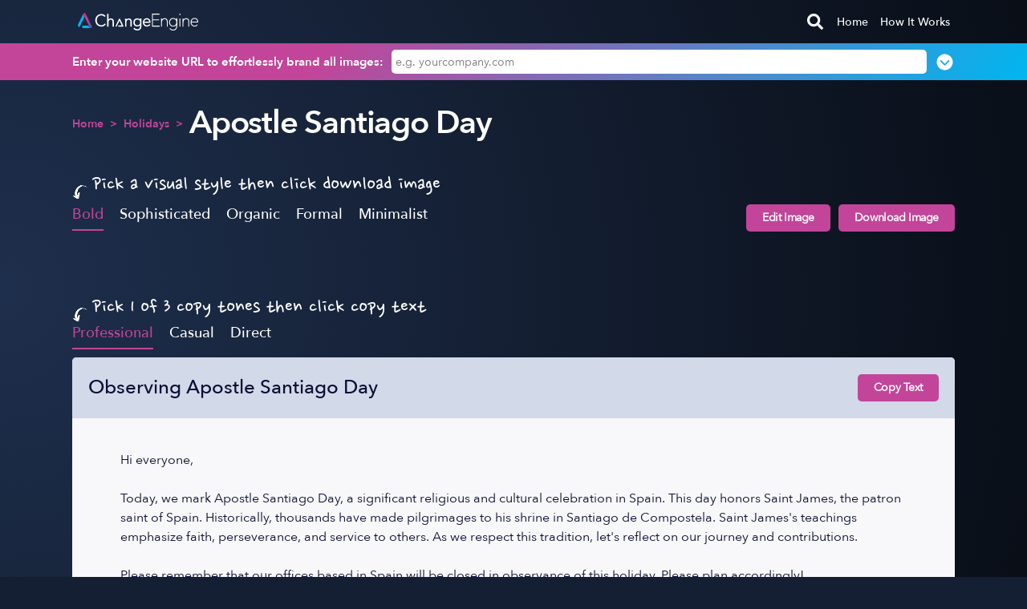

--- FILE ---
content_type: text/html
request_url: https://library.changeengine.com/moments/apostle-santiago-day-all-employees
body_size: 12417
content:
<!DOCTYPE html><!-- Last Published: Fri Jun 06 2025 22:34:39 GMT+0000 (Coordinated Universal Time) --><html data-wf-domain="library.changeengine.com" data-wf-page="6488c11b383b7df38f0edce0" data-wf-site="63cea80c1b57e552e75e1e69" data-wf-collection="6488c11b383b7df38f0edca4" data-wf-item-slug="apostle-santiago-day-all-employees"><head><meta charset="utf-8"/><title>Free Apostle Santiago Day Communication Templates</title><meta content="How to observe Apostle Santiago Day at work" name="description"/><meta content="Free Apostle Santiago Day Communication Templates" property="og:title"/><meta content="How to observe Apostle Santiago Day at work" property="og:description"/><meta content="https://cdn.prod.website-files.com/63cea80c1b57e54e4e5e1e8e/64e7cf8fc8dae3c4878f55c6_Apostle-Santiago-Day.png" property="og:image"/><meta content="Free Apostle Santiago Day Communication Templates" property="twitter:title"/><meta content="How to observe Apostle Santiago Day at work" property="twitter:description"/><meta content="https://cdn.prod.website-files.com/63cea80c1b57e54e4e5e1e8e/64e7cf8fc8dae3c4878f55c6_Apostle-Santiago-Day.png" property="twitter:image"/><meta property="og:type" content="website"/><meta content="summary_large_image" name="twitter:card"/><meta content="width=device-width, initial-scale=1" name="viewport"/><link href="https://cdn.prod.website-files.com/63cea80c1b57e552e75e1e69/css/library-prototype-staging.shared.d10b4b978.min.css" rel="stylesheet" type="text/css"/><link href="https://fonts.googleapis.com" rel="preconnect"/><link href="https://fonts.gstatic.com" rel="preconnect" crossorigin="anonymous"/><script src="https://ajax.googleapis.com/ajax/libs/webfont/1.6.26/webfont.js" type="text/javascript"></script><script type="text/javascript">WebFont.load({  google: {    families: ["Great Vibes:400"]  }});</script><script type="text/javascript">!function(o,c){var n=c.documentElement,t=" w-mod-";n.className+=t+"js",("ontouchstart"in o||o.DocumentTouch&&c instanceof DocumentTouch)&&(n.className+=t+"touch")}(window,document);</script><link href="https://cdn.prod.website-files.com/63cea80c1b57e552e75e1e69/63cea80c1b57e525255e1f45_617137c2ac78cf74423119bc_ChangeEngine%20Favicon.png" rel="shortcut icon" type="image/x-icon"/><link href="https://cdn.prod.website-files.com/63cea80c1b57e552e75e1e69/63cea80c1b57e5407e5e1f46_617137c5ca026f5f0b8a8aaf_ChangeEngine%20Webclip.png" rel="apple-touch-icon"/><link href="https://library.changeengine.com/moments/apostle-santiago-day-all-employees" rel="canonical"/><script async="" src="https://www.googletagmanager.com/gtag/js?id=G-6VT3RRXSPL"></script><script type="text/javascript">window.dataLayer = window.dataLayer || [];function gtag(){dataLayer.push(arguments);}gtag('set', 'developer_id.dZGVlNj', true);gtag('js', new Date());gtag('config', 'G-6VT3RRXSPL');</script><script type="text/javascript">!function(f,b,e,v,n,t,s){if(f.fbq)return;n=f.fbq=function(){n.callMethod?n.callMethod.apply(n,arguments):n.queue.push(arguments)};if(!f._fbq)f._fbq=n;n.push=n;n.loaded=!0;n.version='2.0';n.agent='plwebflow';n.queue=[];t=b.createElement(e);t.async=!0;t.src=v;s=b.getElementsByTagName(e)[0];s.parentNode.insertBefore(t,s)}(window,document,'script','https://connect.facebook.net/en_US/fbevents.js');fbq('init', '500403618821385');fbq('track', 'PageView');</script><script>
var cookieName2 = 'modalClosed';

if(typeof Cookies.get(cookieName2) !== 'undefined') {
$('.modal-wrapper, .close-link').remove();
}

$('.close-link, .breadcrumbs').on('click', function(){
Cookies.set(cookieName, 'ok', { expires: 30 });
})
</script>

<!--DesignHuddle-->

<script
    type="text/javascript"
    src="https://cdn.designhuddle.com/editor/v1/lib.js"
  ></script>

<style>
*{
-webkit-font-smoothing: antialiased; 
-moz-osx-font-smoothing: grayscale;
}

.cards-rich-text a {
    color: #0d1035 !important;
    text-decoration: none;
}
  
.whalesync-empty-line {
  display: none;
}
</style>

<link rel="stylesheet" type="text/css" href="https://cdn.jsdelivr.net/npm/toastify-js/src/toastify.min.css">
<link
    rel="stylesheet"
    href="https://cdn.jsdelivr.net/npm/@tarekraafat/autocomplete.js@10.2.7/dist/css/autoComplete.01.min.css"
  />
<script src="https://cdn.jsdelivr.net/npm/@tarekraafat/autocomplete.js@10.2.7/dist/autoComplete.min.js"></script>
<script src="https://cdn.jsdelivr.net/npm/copy-image-clipboard/dist/index.browser.js"></script>

<link rel="stylesheet" href="https://ce-brandkit.pages.dev/CEBrandKit.css" />

<!-- <script src="https://ce-brandkit.pages.dev/CEBrandKit.js" type="text/javascript"></script> -->

<script src="https://ce-brandkit-staging.pages.dev/CEBrandKit.js" type="text/javascript"></script>

<meta name="viewport" content="width=device-width, initial-scale=1, maximum-scale=1, user-scalable=0">

<!-- Google tag (gtag.js) -->
<script async src="https://www.googletagmanager.com/gtag/js?id=G-6VT3RRXSPL"></script>
<script>
  window.dataLayer = window.dataLayer || [];
  function gtag(){dataLayer.push(arguments);}
  gtag('js', new Date());

  gtag('config', 'G-6VT3RRXSPL');
</script>

<!-- Google Tag Manager -->
<script>(function(w,d,s,l,i){w[l]=w[l]||[];w[l].push({'gtm.start':
new Date().getTime(),event:'gtm.js'});var f=d.getElementsByTagName(s)[0],
j=d.createElement(s),dl=l!='dataLayer'?'&l='+l:'';j.async=true;j.src=
'https://www.googletagmanager.com/gtm.js?id='+i+dl;f.parentNode.insertBefore(j,f);
})(window,document,'script','dataLayer','GTM-PSXFL6J');</script>
<!-- End Google Tag Manager -->

<!-- Hotjar Tracking Code for https://library.changeengine.com/ -->
<script>
    (function(h,o,t,j,a,r){
        h.hj=h.hj||function(){(h.hj.q=h.hj.q||[]).push(arguments)};
        h._hjSettings={hjid:3467764,hjsv:6};
        a=o.getElementsByTagName('head')[0];
        r=o.createElement('script');r.async=1;
        r.src=t+h._hjSettings.hjid+j+h._hjSettings.hjsv;
        a.appendChild(r);
    })(window,document,'https://static.hotjar.com/c/hotjar-','.js?sv=');
</script>

<!-- Pinterest Verification Tracking Code for https://library.changeengine.com/ -->
<meta name="p:domain_verify" content="96868aa3ff49528a7f81e56fafc23965"/>
<!-- Search Console Verification -->
<meta name="google-site-verification" content="Zjz56BGvnqh12SKSH2WanvXtZRJAdLAok_BPBkFbs2Y" /><style>
.toastify {
  background: #00b6ef;
  font-family: 'Avenir Next Demi Bold', sans-serif;  
  border-radius: 5px;  
}

.button__text {
  font: bold 20px "Quicksand", san-serif;
  color: #ffffff;
  transition: all 0.2s;
}

.button--loading .button__text {
  visibility: hidden;
  opacity: 0;
}

.button--loading::after {
  content: "";
  position: absolute;
  width: 16px;
  height: 16px;
  top: 0;
  left: 0;
  right: 0;
  bottom: 0;
  margin: auto;
  border: 4px solid transparent;
  border-top-color: #ffffff;
  border-radius: 50%;
  animation: button-loading-spinner 1s ease infinite;
}

@keyframes button-loading-spinner {
  from {
    transform: rotate(0turn);
  }

  to {
    transform: rotate(1turn);
  }
}
</style>

<script>
function copyToClip(str) {
  function listener(e) {
    e.clipboardData.setData("text/html", str);
    e.clipboardData.setData("text/plain", str);
    e.preventDefault();
  }
  document.addEventListener("copy", listener);
  document.execCommand("copy");
  document.removeEventListener("copy", listener);
};
</script><script type="text/javascript">window.__WEBFLOW_CURRENCY_SETTINGS = {"currencyCode":"USD","symbol":"$","decimal":".","fractionDigits":2,"group":",","template":"{{wf {\"path\":\"symbol\",\"type\":\"PlainText\"} }} {{wf {\"path\":\"amount\",\"type\":\"CommercePrice\"} }} {{wf {\"path\":\"currencyCode\",\"type\":\"PlainText\"} }}","hideDecimalForWholeNumbers":false};</script></head><body class="body-7"><div class="w-embed w-script"><script>
CEBrandKit.configureDSHDEditorLib("780g69dmccv6zrccq4u2");
</script></div><div class="main-navigations-container"><div data-collapse="all" data-animation="default" data-duration="400" data-easing="ease" data-easing2="ease" role="banner" class="navigation-3 w-nav"><div class="wrapper-3 navigation-wrapper w-clearfix"><div class="navigation-left"><a href="https://www.changeengine.com/" target="_blank" class="navbar-brand w-clearfix w-nav-brand"><img src="https://cdn.prod.website-files.com/63cea80c1b57e552e75e1e69/63dd370123d78abeee3b3242_Logo-main-white.svg" loading="lazy" width="0" alt="" class="image-nav contain"/></a></div><div class="navigation-right-2"><div id="search-magnifying-glass" data-w-id="de62ce43-3730-81a3-21d0-fe7d8e3be3f1" class="search-2"><img src="https://cdn.prod.website-files.com/63cea80c1b57e552e75e1e69/63cea80c1b57e543e75e1f67_icon_search_white.svg" loading="lazy" alt="" class="image-3"/></div><form action="/search" id="search__overlay" class="search__overlay w-form"><input class="search-input w-input" autofocus="true" maxlength="256" name="query" placeholder="What communication are you looking for?" type="search" id="search" tabindex="-1" required=""/><input type="submit" class="search-button-netflix-style w-button" value="SEARCH"/><div class="w-embed w-script"><script>
var magnifyingGlass = document.getElementById('search-magnifying-glass');
var searchInput = document.getElementById('search');
magnifyingGlass.onclick = () => {
	window.setTimeout(() => searchInput.focus(), 100); 
}
</script></div></form></div><a href="/" class="home-nav-link">Home</a><a href="/how-it-works" class="how-it-works-nav-link">How It Works</a><a href="https://www.changeengine.com/demo" target="_blank" class="how-it-works-button w-button">Book Demo</a></div></div></div><div class="page-wrap"><div class="branding-block w-form"><form id="wf-form-Brandfetch-Form" name="wf-form-Brandfetch-Form" data-name="Brandfetch Form" method="get" class="brand-fetch-form container" data-wf-page-id="6488c11b383b7df38f0edce0" data-wf-element-id="77bacdcf-0bd6-5666-33aa-04646ab45250"><div class="brandfetch-prompt">Enter your website URL to effortlessly brand all images:</div><div class="brandfetch-prompt-mobile">Enter your website URL to brand images:</div><div class="brandfetch-input w-embed"><div class="brandfetch-box">
      <input
        type="text"
        name="domain"
        placeholder="e.g. yourcompany.com"
        id="brandfetch-input"
        autocomplete="on"
      />
</div>
    
<style>
#brandfetch-input {
  width: 100%;
  height: 30px;
  font-size: 14px;
  border: 0px solid #d3d3d3;
  border-radius: 5px;
  padding: 5px;
  color: #333333;
}

</style></div><img id="show-custom-brand" data-w-id="77bacdcf-0bd6-5666-33aa-04646ab45256" loading="lazy" alt="Hide/Show Brand Selector" src="https://cdn.prod.website-files.com/63cea80c1b57e552e75e1e69/63ed0a38bfcc26c0e8836ff2_icons8-down_button%20(4).svg" class="brand-collapse"/></form><div class="brand-section"><div class="brandfetch-colours-and-logo w-embed"><div id="brandfetch-suggestions" style="display: none"></div>

      <div id="brandfetch-choices" style="display: none">
        <div id="brandfetch-colour-choices"></div>

        <div id="brandfetch-icon-choices"></div>
        	
        <div id="brandfetch-style-dropdown" style="display: none">
          <label for="brandfetch-style">Select Style</label>
          <select name="brand-style" id="brandfetch-style">
            <option value="1">Bold</option>
            <option value="2">Sophisticated</option>
            <option value="3">Organic</option>
            <option value="4">Formal</option>
            <option value="5">Minimalist</option>
          </select>
        </div>
        
        <div id="brandfetch-buttons">
          <button id="brandfetch-select">Apply</button>
          <button id="brandfetch-reset">Reset</button>
        </div>
      </div>
      
<style>
 
.brandfetch-name {
	display: none;
  }

#brandfetch-choices {
  display: flex;
  flex-direction: row;
  justify-content: center;
  width: 100%;
  margin-top: 0px;  
  align-items: center;
	}
  
#brandfetch-choices .icon-square {
  /* Center the image in the div */
  display: flex;
  justify-content: center;
  border-radius: 5px !important;
  border: 1px solid #d3d3d3;
  padding: 2px;   
  background: #f2f2f2;
}

#brandfetch-choices .square {
  width: 70px;
  height: 70px;
  margin: 0px; 
  border-radius: 100px;
  border: 1px solid #d3d3d3;
	color: lightSlateGrey;  
  font-size: 14px;
  margin: 3px;  
}

#brandfetch-choices .selected {
    border: 4px solid #00b6ef !important;
}

#brandfetch-style-dropdown select {
  width: 100%;
  border: 1px solid #d3d3d3;
  border-radius: 5px;
  padding: 5px;
  color: #333333;
}

#brandfetch-select {
  background: #c24599;
  margin-right: 0px;
  max-width: 130px;
}

#brandfetch-reset {
  background: #00b6ef;
  max-width: 130px;  
}

#brandfetch-choices button {

  height: 50%;
  display: inline-block;
  outline: 0;
  cursor: pointer;
  text-align: center;
  border: 0;
  padding: 0px 16px;
  min-height: 36px;
  min-width: 36px;
  color: #ffffff;
  border-radius: 5px;
  font-weight: 500;
  font-size: 12px;
}

#brandfetch-choices > div:not(:last-child)::after {
  display: none;
}

#brandfetch-style-dropdown {
  color: lightGrey;
  font-size: 14px;
}

label {
	margin-bottom: 0px !important;
}


@media only screen and (max-width: 768px) {
/*
#brandfetch-style-dropdown {
  display: none !important;
	}
*/
#brandfetch-choices {
  flex-direction: column;
  }

#brandfetch-choices > div {
  width: 100% !important;
	}
  
#brandfetch-buttons {
	flex-direction: row;
	}
}
</style></div><div class="brandfetch-selector w-embed w-script"><script>
CEBrandKit.brandSearch.init(document.querySelector('input[name="domain"]'));
</script></div></div><div class="w-form-done"><div>Thank you! Your submission has been received!</div></div><div class="w-form-fail"><div>Oops! Something went wrong while submitting the form.</div></div></div><section class="digital-adoption-info w-condition-invisible"><div class="digital-adoption-message"><img src="https://cdn.prod.website-files.com/63cea80c1b57e552e75e1e69/64be6819302ddd7fd8175da6_exclamation-mark-svgrepo-com.svg" loading="lazy" width="30" height="30" alt="" class="alert-image"/><div>To use these templates, please add the URL / branding of the <span class="italic-span"><strong>tool</strong></span> you are implementing,<em> e.g. changeengine.com for HRMS</em></div></div></section><div class="section moment-heading"><div class="container"><div id="w-node-bc097796-978f-0e36-f2a1-c24068eb258a-8f0edce0" class="column-medium"><div class="breadcrumbs"><a href="/" class="text-size-xsmall">Home</a><div class="breadcrumb-arrow"> &gt; </div><a href="/programs/holidays" class="card-author-main w-inline-block"><div class="text-size-xsmall">Holidays</div></a><div class="breadcrumb-arrow"> &gt; </div><h1 class="heading-medium margin-24">Apostle Santiago Day</h1></div></div></div></div><section class="moment-page-homepage-instruction-banner"><img src="https://cdn.prod.website-files.com/63cea80c1b57e552e75e1e69/651f1dc2da4d313d93b0a2f1_Arrow%20left.png" loading="lazy" width="65" alt="" class="instruction-arrow-moment-page-1"/><div class="instructions-moment-page">Pick a visual style then click download image</div></section><div class="image-tabs"><div data-current="Tab 1" data-easing="ease" data-duration-in="300" data-duration-out="100" class="image-tone-tabs w-tabs"><div class="tabs-menu w-tab-menu"><a data-w-tab="Tab 1" id="editor-page-1" class="tab-link-tab-1 w-inline-block w-tab-link w--current"><div class="tab-text">Bold</div></a><a data-w-tab="Tab 2" id="editor-page-2" class="tab-link-tab-2 w-inline-block w-tab-link"><div class="tab-text">Sophisticated</div></a><a data-w-tab="Tab 3" id="editor-page-3" class="tab-link-tab-2 w-inline-block w-tab-link"><div class="tab-text">Organic</div></a><a data-w-tab="Tab 4" id="editor-page-4" class="tab-link-tab-2 w-inline-block w-tab-link"><div class="tab-text">Formal</div></a><a data-w-tab="Tab 5" id="editor-page-5" class="tab-link-tab-2 w-inline-block w-tab-link"><div class="tab-text">Minimalist</div></a></div><div class="tabs-content w-tab-content"><div data-w-tab="Tab 1" class="w-tab-pane w--tab-active"></div><div data-w-tab="Tab 2" class="w-tab-pane"></div><div data-w-tab="Tab 3" class="w-tab-pane"></div><div data-w-tab="Tab 4" class="w-tab-pane"></div><div data-w-tab="Tab 5" class="w-tab-pane"></div></div></div><div class="download-moment-info w-clearfix"><div class="copy-image-html w-embed w-script"><script>
const copyNonEditorPicture = () => {
  CEBrandKit.saveAs(
  	document.getElementById("image-1").src,
    `ChangeEngine-Apostle Santiago Day-${CEBrandKit.randomString(6)}.jpeg`
  ).then(() => {;
  
  Toastify({
    text: "Image Downloaded",
    duration: 3000,
    gravity: "top", // `top` or `bottom`
    position: "center", // `left`, `center` or `right`
    stopOnFocus: true, // Prevents dismissing of toast on hover
  }).showToast();
  });
}
</script>

<button id="copy-image-1" class="copy-moment-info" onclick="copyNonEditorPicture()">
Download Image
</button>
<!--onclick="copyPicture('https://cdn.prod.website-files.com/63cea80c1b57e54e4e5e1e8e/64e7cf8fc8dae3c4878f55c6_Apostle-Santiago-Day.png')"--></div><a id="brandfetch-edit-image" href="#" class="edit-image-moment-page w-button">Edit Image</a></div></div><div class="image-wrap"><div class="tab-panes"><div class="card-image-div"><img id="image-1" alt="" loading="lazy" src="https://cdn.prod.website-files.com/63cea80c1b57e54e4e5e1e8e/64e7cf8fc8dae3c4878f55c6_Apostle-Santiago-Day.png" class="carousel-image"/><div data-delay="4000" data-animation="over" class="carousel w-slider" data-autoplay="false" data-easing="ease" data-hide-arrows="false" data-disable-swipe="false" data-autoplay-limit="0" data-nav-spacing="5" data-duration="500" data-infinite="true"><div class="w-slider-mask"><div class="slide w-slide"></div></div><div class="slide-nav w-condition-invisible w-slider-nav w-round"></div></div></div><div class="designhuddle-embed w-embed w-script"><div id="design-huddle-container" style="height: 600px; display: none;"></div>

<script>
CEBrandKit.configureDesignHuddleObserver("Apostle Santiago Day", "img#image-1[src='https://cdn.prod.website-files.com/63cea80c1b57e54e4e5e1e8e/64e7cf8fc8dae3c4878f55c6_Apostle-Santiago-Day.png']");

const editImgBtn = document.getElementById('brandfetch-edit-image');
editImgBtn.onclick = (e) => {
  e.preventDefault();
  editImgBtn.style.display = 'none';  
  CEBrandKit.showEditor("design-huddle-container", "Apostle Santiago Day", `image-1`);
}

var handleImageTypeChangeClick = (pageNum) => {
	CEBrandKit.loadDesignHuddleImage(
  	localStorage.getItem("ce-lib-setting"),
    "Apostle Santiago Day",
    pageNum,
    (image_url) => {
      var img=new Image();
    	img.src=image_url;
    }
  );
  
	return (e) => {
    e.preventDefault();

    var settingsStr = localStorage.getItem("ce-lib-setting");
    var settings = JSON.parse(settingsStr) ?? {};
    settings.style = pageNum.toString();
    settingsStr = JSON.stringify(settings);
    localStorage.setItem('ce-lib-setting', settingsStr);

    document.getElementById('brandfetch-style').value = pageNum;

    CEBrandKit.getDesignHuddleImage(
      [document.getElementById('image-1')],
      settingsStr,
      "Apostle Santiago Day",    
      pageNum,
      document.getElementById("design-huddle-container").style.display === "none"
    )
  }
} 

const initialPageNum = JSON.parse(localStorage.getItem("ce-lib-setting") || '{}').style || "1";
if (![1,"1"].includes(initialPageNum)){
		setTimeout(() => document.getElementById(`editor-page-${initialPageNum}`).click(), 100);
} else {
   	CEBrandKit.getDesignHuddleImage(
      [document.getElementById('image-1')],
      localStorage.getItem("ce-lib-setting") || "{}",
      "Apostle Santiago Day",    
      1
    )
  }
  
document.getElementById('editor-page-1').addEventListener('click', handleImageTypeChangeClick(1));
document.getElementById('editor-page-2').addEventListener('click', handleImageTypeChangeClick(2)); 
document.getElementById('editor-page-3').addEventListener('click', handleImageTypeChangeClick(3)); 
document.getElementById('editor-page-4').addEventListener('click', handleImageTypeChangeClick(4)); 
document.getElementById('editor-page-5').addEventListener('click', handleImageTypeChangeClick(5));  
</script></div><div class="zoom-bg-buttons w-condition-invisible"><div class="zoom-bg-heading">Zoom Background</div><div class="download-moment-info w-clearfix"><div class="copy-image-html-2 w-embed w-script"><script>
const copyNonEditorZoom = () => {
  CEBrandKit.saveAs(
  	document.getElementById("zoom-image-1").src,
    `ChangeEngine-Happy Birthday Zoom-${CEBrandKit.randomString(6)}.jpeg`
  ).then(() => {;
  
  Toastify({
    text: "Image Downloaded",
    duration: 3000,
    gravity: "top", // `top` or `bottom`
    position: "center", // `left`, `center` or `right`
    stopOnFocus: true, // Prevents dismissing of toast on hover
  }).showToast();
  });
}
</script>

<button id="copy-zoom-image-1" class="copy-moment-info" onclick="copyNonEditorZoom()">
Download Image
</button>
<!--onclick="copyPicture('')"--></div><a id="brandfetch-edit-zoom" href="#" class="edit-image-moment-page-2 w-button">Edit Image</a></div></div><div class="card-image-div w-condition-invisible"><img id="zoom-image-1" alt="" src="https://cdn.prod.website-files.com/63cea80c1b57e54e4e5e1e8e/64e7cf8fc8dae3c4878f55c6_Apostle-Santiago-Day.png" loading="lazy" class="carousel-image"/><div data-delay="4000" data-animation="over" class="carousel w-slider" data-autoplay="false" data-easing="ease" data-hide-arrows="false" data-disable-swipe="false" data-autoplay-limit="0" data-nav-spacing="5" data-duration="500" data-infinite="true"><div class="w-slider-mask"><div class="slide w-slide"></div></div><div class="slide-nav w-slider-nav w-round"></div></div></div><div class="designhuddle-zoom-embed w-condition-invisible w-embed w-script"><div id="design-huddle-zoom-bg-container" style="height: 600px; display: none;"></div>

<script>
CEBrandKit.configureDesignHuddleObserver("", "img#zoom-image-1[src='https://cdn.prod.website-files.com/63cea80c1b57e54e4e5e1e8e/64e7cf8fc8dae3c4878f55c6_Apostle-Santiago-Day.png']");

const editZoomImgBtn = document.getElementById('brandfetch-edit-zoom');

editZoomImgBtn.onclick = (e) => {
  e.preventDefault();
  editZoomImgBtn.style.display = 'none';
  CEBrandKit.showEditor("design-huddle-zoom-bg-container", "", 'zoom-image-1', 'copy-zoom-image-1');
}

var handleZoomImageTypeChangeClick = (pageNum) => {
  CEBrandKit.loadDesignHuddleImage(
    localStorage.getItem("ce-lib-setting"),
    "",
    pageNum,
    (image_url) => {
      var img=new Image();
      img.src=image_url;
    }
  );
  
  return (e) => {
    e.preventDefault();

    var settingsStr = localStorage.getItem("ce-lib-setting");
    var settings = JSON.parse(settingsStr) ?? {};
    settings.style = pageNum.toString();
    settingsStr = JSON.stringify(settings);
    localStorage.setItem('ce-lib-setting', settingsStr);

    document.getElementById('brandfetch-style').value = pageNum;

    CEBrandKit.getDesignHuddleImage(
      [document.getElementById('zoom-image-1')],
      settingsStr,
      "",    
      pageNum,
      document.getElementById("design-huddle-zoom-bg-container").style.display === "none"
    )
  }
} 

const zoomPageNum = JSON.parse(localStorage.getItem("ce-lib-setting") || '{}').style || "1";
if (![1,"1"].includes(zoomPageNum)){
    setTimeout(() => document.getElementById(`editor-page-${zoomPageNum}`).click(), 100);
} else {
    CEBrandKit.getDesignHuddleImage(
      [document.getElementById('zoom-image-1')],
      localStorage.getItem("ce-lib-setting") || "{}",
      "",    
      1
    )
  }
  
document.getElementById('editor-page-1').addEventListener('click', handleZoomImageTypeChangeClick(1));
document.getElementById('editor-page-2').addEventListener('click', handleZoomImageTypeChangeClick(2)); 
document.getElementById('editor-page-3').addEventListener('click', handleZoomImageTypeChangeClick(3)); 
document.getElementById('editor-page-4').addEventListener('click', handleZoomImageTypeChangeClick(4)); 
document.getElementById('editor-page-5').addEventListener('click', handleZoomImageTypeChangeClick(5)); 

</script></div></div></div><section class="moment-page-homepage-instruction-banner"><img src="https://cdn.prod.website-files.com/63cea80c1b57e552e75e1e69/651f1dc2da4d313d93b0a2f1_Arrow%20left.png" loading="lazy" width="65" alt="" class="instruction-arrow-moment-page-1"/><div class="instructions-moment-page">Pick 1 of 3 copy tones then click copy text</div></section><div data-current="Professional" data-easing="ease" data-duration-in="300" data-duration-out="100" class="tabs w-tabs"><div class="tabs-menu w-tab-menu"><a data-w-tab="Professional" class="tab-link-tab-1 w-inline-block w-tab-link w--current"><div class="tab-text">Professional</div></a><a data-w-tab="Casual" class="tab-link-tab-2 w-inline-block w-tab-link"><div class="text-block-14">Casual</div></a><a data-w-tab="Direct" class="tab-link-tab-3 w-inline-block w-tab-link"><div class="text-block-15">Direct</div></a></div><div class="details-wrap w-tab-content"><div data-w-tab="Professional" class="tab-panes w-tab-pane w--tab-active"><div class="moment-card-heading-bar"><div class="subject-line">Observing Apostle Santiago Day</div><div class="download-moment-info w-clearfix"><div class="download-html w-embed w-script"><a href="#" id="text-copy-toast" class=copy-moment-info onclick="copyToClip(document.getElementById('copy').innerHTML)">Copy Text</a>

<script>
// Displaying toast on text copy
document.getElementById("text-copy-toast").addEventListener("click", function() {
  Toastify({
    text: "Professional Text Copied to Clipboard",
    duration: 3000,
    position: "center",
  }).showToast();
});
</script></div></div></div><div id="copy"><div class="cards-rich-text w-richtext"><p>Hi everyone,&nbsp;</p><p class="whalesync-empty-line">&#8203;</p><p>Today, we mark Apostle Santiago Day, a significant religious and cultural celebration in Spain. This day honors Saint James, the patron saint of Spain. Historically, thousands have made pilgrimages to his shrine in Santiago de Compostela. Saint James&apos;s teachings emphasize faith, perseverance, and service to others. As we respect this tradition, let&apos;s reflect on our journey and contributions.</p><p class="whalesync-empty-line">&#8203;</p><p>Please remember that our offices based in Spain will be closed in observance of this holiday. Please plan accordingly!</p><p class="whalesync-empty-line">&#8203;</p><p>Thank you,</p><p>People Team</p></div></div></div><div data-w-tab="Casual" class="tab-pane-tab-2 w-tab-pane"><div class="moment-card-heading-bar"><div class="subject-line">Observing Apostle Santiago Day</div><div class="download-moment-info w-clearfix"><div class="download-html w-embed w-script"><a href="#" id="text-copy-toast2" class=copy-moment-info onclick="copyToClip(document.getElementById('casual').innerHTML)">Copy Text</a>

<script>
// Displaying toast on text copy
document.getElementById("text-copy-toast2").addEventListener("click", function() {
  Toastify({
    text: "Casual Text Copied to Clipboard",
    duration: 3000,
    position: "center",
  }).showToast();
});
</script></div></div></div><div id="casual"><div class="cards-rich-text w-richtext"><p>Hi everyone, &#x1F44B;</p><p class="whalesync-empty-line">&#8203;</p><p>Today is Apostle Santiago Day!</p><p class="whalesync-empty-line">&#8203;</p><p>A day to honor Saint James and his important pilgrimages in Spain.&nbsp;</p><p class="whalesync-empty-line">&#8203;</p><p>If you&apos;re celebrating, we hope it&apos;s a meaningful day.</p><p class="whalesync-empty-line">&#8203;</p><p>And a heads up, our Spain team will be OOO in observance of this holiday. Please make sure to plan accordingly!</p><p class="whalesync-empty-line">&#8203;</p><p>Thank you,</p><p>People Team &#x1F64F;</p></div></div></div><div data-w-tab="Direct" class="tab-pane-tab-3 w-tab-pane"><div class="moment-card-heading-bar"><div class="subject-line">Observing Apostle Santiago Day</div><div class="download-moment-info w-clearfix"><div class="download-html w-embed w-script"><a href="#" id="text-copy-toast3" class=copy-moment-info onclick="copyToClip(document.getElementById('direct').innerHTML)">Copy Text</a>

<script>
// Displaying toast on text copy
document.getElementById("text-copy-toast3").addEventListener("click", function() {
  Toastify({
    text: "Direct Text Copied to Clipboard",
    duration: 3000,
    position: "center",
  }).showToast();
});
</script></div></div></div><div id="direct"><div class="cards-rich-text w-richtext"><p>Hi all,&nbsp;</p><p class="whalesync-empty-line">&#8203;</p><p>It&apos;s Apostle Santiago Day today. Which means some teammates based in Spain might be off.</p><p class="whalesync-empty-line">&#8203;</p><p>Please plan accordingly as our team members based in Spain will be OOO.</p><p class="whalesync-empty-line">&#8203;</p><p>People Team</p></div></div></div></div></div><div class="context-block"><div class="moment-background-container w-container"><div><div class="comms-segment-and-schedule">Recipient(s):</div><div class="text-size-small">All Employees</div></div><div><div class="comms-segment-and-schedule">Recommended Send Time:</div><div class="text-size-small">On Apostle Santiago Day (July 25th)</div></div><div><div class="comms-segment-and-schedule">Recommended Channel:</div><div class="text-size-small">Slack/MS Teams Channel</div></div></div><div data-current="Tab 1" data-easing="ease" data-duration-in="300" data-duration-out="100" class="tabs w-condition-invisible w-tabs"><div class="tabs-menu w-tab-menu"><a data-w-tab="Tab 1" class="tab-link-tab-1 w-inline-block w-condition-invisible w-tab-link w--current"><div class="tab-text">Primer</div></a><a data-w-tab="Tab 2" class="tab-link-tab-2 w-inline-block w-tab-link"><div class="text-block-14 w-dyn-bind-empty"></div></a></div><div class="details-wrap w-tab-content"><div data-w-tab="Tab 1" class="tab-panes w-tab-pane w--tab-active"><div class="moment-card-heading-bar"><div class="subject-line">Apostle Santiago Day is coming up!</div><div class="download-moment-info w-clearfix"><div class="download-html w-embed w-script"><a href="#" id="text-copy-toast-4" class=copy-moment-info onclick="copyToClip(document.getElementById('primer').innerHTML)">Copy Text</a>

<script>
// Displaying toast on text copy
document.getElementById("text-copy-toast-4").addEventListener("click", function() {
  Toastify({
    text: "Primer Text Copied to Clipboard",
    duration: 3000,
    position: "center",
  }).showToast();
});
</script></div></div></div><div id="primer"><div class="cards-rich-text w-richtext"><p>Hi everyone,</p><p class="whalesync-empty-line">&#8203;</p><p>Apostle Santiago Day is next week. Our team members based in Spain will be Out Of Office to celebrate this significant holiday.&nbsp;</p><p class="whalesync-empty-line">&#8203;</p><p>Please ensure you plan your tasks and meetings accordingly.&nbsp;</p><p class="whalesync-empty-line">&#8203;</p><p>For those who&apos;ll be taking the day off, remember to set up your vacation reminders in your emails. And have a wonderful and reflective break!</p><p class="whalesync-empty-line">&#8203;</p><p>Thank you! People Team</p></div></div></div><div data-w-tab="Tab 2" class="tab-pane-tab-2 w-tab-pane"><div class="moment-card-heading-bar"><div class="subject-line w-dyn-bind-empty"></div><div class="download-moment-info w-clearfix"><div class="download-html w-embed w-script"><a href="#" id="text-copy-toast-5" class=copy-moment-info onclick="copyToClip(document.getElementById('reminder').innerHTML)">Copy Text</a>

<script>
// Displaying toast on text copy
document.getElementById("text-copy-toast-5").addEventListener("click", function() {
  Toastify({
    text: " Text Copied to Clipboard",
    duration: 3000,
    position: "center",
  }).showToast();
});
</script></div></div></div><div id="reminder"><div class="cards-rich-text w-dyn-bind-empty w-richtext"></div></div></div></div></div><h2 class="netflix-style-cards-what">How to observe Apostle Santiago Day at work</h2><div class="background-rich-text w-richtext"><p>Apostle Santiago Day, also known as the Feast of Saint James, is celebrated every year on July 25th to honor Saint James the Greater, one of the twelve Apostles of Jesus. Saint James is the patron saint of Spain, and his remains are believed to be in Santiago de Compostela, a major pilgrimage site. The holiday is commemorated with a mix of religious observances and festive celebrations, especially in Spain, where cities like Santiago de Compostela host grand parades and fireworks. Additionally, this day is recognized in several countries, primarily in Spain but also in parts of Latin America.</p><p class="whalesync-empty-line">&#8203;</p><p>Acknowledging Apostle Santiago Day in a diverse workplace showcases respect for cultural and religious traditions, creating an environment of inclusivity. As many team members might be from or have ties to regions that observe this day, recognizing it can enhance mutual understanding and solidarity.</p></div></div><div class="flockler-container w-condition-invisible"><h3 class="netflix-style-cards-what">Inspiration from other companies</h3><div class="flockler w-embed w-script"><div id="flockler-embed-"></div>
<script src="https://plugins.flockler.com/embed/186999f95120e79c2296bad8b1df019d/" async></script></div></div><div class="sign-up-button-container w-container"><img src="https://cdn.prod.website-files.com/63cea80c1b57e54e4e5e1e8e/64ecd7b48d79ed7b999e4394_CTA-Image-Templates-(1).gif" loading="lazy" alt="" class="cta-image"/><div class="checkout-block-header">Embrace the beauty of diversity through meaningful celebration! Contact ChangeEngine to elevate your organization&#x27;s recognition of days like Apostle Santiago Day.</div><div class="hubspot-demo-cta w-embed w-script"><script charset="utf-8" type="text/javascript" src="//js.hsforms.net/forms/embed/v2.js"></script>
<script>
  hbspt.forms.create({
    region: "na1",
    portalId: "14566188",
    formId: "f9be6214-379f-4a35-8285-dac4e301f9ce"
  });
</script></div></div><div class="similar-moments-section"><div class="similar-moments"><div class="other-moments-heading">Similar Moments</div><div class="moments-grid w-dyn-list"><div role="list" class="collection-list w-dyn-items w-row"><div role="listitem" class="collection-item w-dyn-item w-col w-col-3"><a href="/moments/day-after-new-years-day-all-employees" class="link-block w-inline-block"><div class="related-moments"><img src="https://cdn.prod.website-files.com/63cea80c1b57e54e4e5e1e8e/64e8d9e4da6a0fda86b68b23_DayAfterNewYears.png" loading="lazy" alt="" class="image-hover"/><div class="w-embed w-script"><script>
CEBrandKit.configureDesignHuddleObserver("Day after New Years Day", "img[src='https://cdn.prod.website-files.com/63cea80c1b57e54e4e5e1e8e/64e8d9e4da6a0fda86b68b23_DayAfterNewYears.png']");
</script></div></div></a></div><div role="listitem" class="collection-item w-dyn-item w-col w-col-3"><a href="/moments/benito-juarez-birthday-all-employees" class="link-block w-inline-block"><div class="related-moments"><img src="https://cdn.prod.website-files.com/63cea80c1b57e54e4e5e1e8e/64d40d324bf85c22f8a1d341_Benito-Juarez--birthday.png" loading="lazy" alt="" class="image-hover"/><div class="w-embed w-script"><script>
CEBrandKit.configureDesignHuddleObserver("Benito Juarez Birthday", "img[src='https://cdn.prod.website-files.com/63cea80c1b57e54e4e5e1e8e/64d40d324bf85c22f8a1d341_Benito-Juarez--birthday.png']");
</script></div></div></a></div><div role="listitem" class="collection-item w-dyn-item w-col w-col-3"><a href="/moments/indigenous-peoples-day-all-employees" class="link-block w-inline-block"><div class="related-moments"><img src="https://cdn.prod.website-files.com/63cea80c1b57e54e4e5e1e8e/64d56d07af7bac444f2de423_Bold-(3)-(2).png" loading="lazy" alt="" class="image-hover"/><div class="w-embed w-script"><script>
CEBrandKit.configureDesignHuddleObserver("Indigenous Peoples Day", "img[src='https://cdn.prod.website-files.com/63cea80c1b57e54e4e5e1e8e/64d56d07af7bac444f2de423_Bold-(3)-(2).png']");
</script></div></div></a></div><div role="listitem" class="collection-item w-dyn-item w-col w-col-3"><a href="/moments/bastille-day-all-employees" class="link-block w-inline-block"><div class="related-moments"><img src="https://cdn.prod.website-files.com/63cea80c1b57e54e4e5e1e8e/64d41cbcbc48a50295160856_Bastille-Day.png" loading="lazy" alt="" class="image-hover"/><div class="w-embed w-script"><script>
CEBrandKit.configureDesignHuddleObserver("Bastille Day", "img[src='https://cdn.prod.website-files.com/63cea80c1b57e54e4e5e1e8e/64d41cbcbc48a50295160856_Bastille-Day.png']");
</script></div></div></a></div></div></div><div class="button-container w-container"><a href="/" class="button-3 w-button">See the Full Library</a></div></div></div></div><div class="footer"><div class="wrapper footer-wrapper"><div class="footer-up"><div id="w-node-_2b9aeb08-8c34-baa0-e01d-a276e8f2cd5a-e8f2cd57" class="footer-logo-and-subscribe"><a href="https://www.changeengine.com/" class="footer-logo w-inline-block"><img src="https://cdn.prod.website-files.com/63cea80c1b57e552e75e1e69/63dd370123d78abeee3b3242_Logo-main-white.svg" loading="lazy" alt="" height="30" class="image-10"/></a><div class="g2-footer"><img src="https://cdn.prod.website-files.com/63cea80c1b57e552e75e1e69/68436c9788f7dc517d5b42f6_G2-spring-2025-_BestSupport.svg" loading="lazy" id="w-node-d21bf06c-a28d-01a9-1a4b-86c4a59d71fc-e8f2cd57" alt="" class="g2-image-footer"/><img src="https://cdn.prod.website-files.com/63cea80c1b57e552e75e1e69/68436c75cdac3447a484db79_G2-spring-2025-_UsersMostLikelyToRecommend.svg" loading="lazy" id="w-node-d21bf06c-a28d-01a9-1a4b-86c4a59d71ff-e8f2cd57" alt="" class="g2-image-footer"/><img src="https://cdn.prod.website-files.com/63cea80c1b57e552e75e1e69/68436c3b1b5f5db8a4e0ac16_USERS%20LOVE%20US.svg" loading="lazy" id="w-node-d21bf06c-a28d-01a9-1a4b-86c4a59d7202-e8f2cd57" alt="" class="g2-image-footer"/></div><div class="footer-form-block w-form"><form id="email-form-2" name="email-form-2" data-name="Email Form 2" method="get" class="form-2" data-wf-page-id="6488c11b383b7df38f0edce0" data-wf-element-id="2b9aeb08-8c34-baa0-e01d-a276e8f2cd5f"><label for="email-5" class="footer-form-field-label">Ready to learn more?</label><div class="footer-field-and-button"><input class="footer-text-field w-input" maxlength="256" name="Email-4" data-name="Email 4" placeholder="Enter your email" type="email" id="Email-4" required=""/><input type="submit" data-wait="Please wait..." class="button-3 footer-form-button w-button" value="Submit"/></div></form><div class="success-message-2 w-form-done"><div>Thank you! Your submission has been received!</div></div><div class="error-message-2 w-form-fail"><div>Oops! Something went wrong while submitting the form.</div></div></div><a href="https://demo.changeengine.com/" target="_blank" class="button-fixed w-button">Book Free Demo</a><a href="https://www.changeengine.com/demo" target="_blank" class="button-fixed-mobile w-button">Book ChangeEngine Demo</a></div><div id="w-node-_2b9aeb08-8c34-baa0-e01d-a276e8f2cd6b-e8f2cd57" class="footer-links-container"><a href="https://www.changeengine.com/internal-comms" class="footer-liink">Internal Comms Software</a><a href="https://www.changeengine.com/marketing">HR Marketing Tools</a><a href="https://www.changeengine.com/people-hr">People &amp; HR Tools</a><a href="https://www.changeengine.com/onboarding">Onboarding</a><a href="https://www.changeengine.com/rewards-recognition">Rewards &amp; Recognition</a><a href="https://www.changeengine.com/manager-coaching">Manager Coaching</a><a href="https://www.changeengine.com/ai-adoption">AI Enablement</a><a href="https://www.changeengine.com/digital-adoption">Digital Adoption</a><a href="https://www.changeengine.com/change-management">Change Management Tools</a></div><div id="w-node-_3b0cff49-6897-4c5f-caf6-be7a7502b450-e8f2cd57" class="footer-links-container"><div class="footer-sign-up">Get trending communications directly in your inbox</div><div id="w-node-_3abedc72-b85b-e401-6cbd-5d1a2899bd93-e8f2cd57" class="w-embed w-script"><script charset="utf-8" type="text/javascript" src="//js.hsforms.net/forms/embed/v2.js"></script>
<script>
  hbspt.forms.create({
    region: "na1",
    portalId: "14566188",
    formId: "2d8dde3c-b535-4f54-a062-8116620c457f"
  });
</script></div></div></div><div class="footer-down"></div></div></div><script src="https://d3e54v103j8qbb.cloudfront.net/js/jquery-3.5.1.min.dc5e7f18c8.js?site=63cea80c1b57e552e75e1e69" type="text/javascript" integrity="sha256-9/aliU8dGd2tb6OSsuzixeV4y/faTqgFtohetphbbj0=" crossorigin="anonymous"></script><script src="https://cdn.prod.website-files.com/63cea80c1b57e552e75e1e69/js/library-prototype-staging.schunk.57d5559d2f0cd9f8.js" type="text/javascript"></script><script src="https://cdn.prod.website-files.com/63cea80c1b57e552e75e1e69/js/library-prototype-staging.schunk.f409371c0b173599.js" type="text/javascript"></script><script src="https://cdn.prod.website-files.com/63cea80c1b57e552e75e1e69/js/library-prototype-staging.schunk.61b534daaaeddbc7.js" type="text/javascript"></script><script src="https://cdn.prod.website-files.com/63cea80c1b57e552e75e1e69/js/library-prototype-staging.schunk.121b0d7ff03e0f4a.js" type="text/javascript"></script><script src="https://cdn.prod.website-files.com/63cea80c1b57e552e75e1e69/js/library-prototype-staging.cb1407d8.83dd16eceb1cad5a.js" type="text/javascript"></script><!-- Modal Cookies -->

<script src="https://cdn.jsdelivr.net/npm/js-cookie@rc/dist/js.cookie.min.js"></script>

<script>
var cookieName2 = 'modalClosed';

if(typeof Cookies.get(cookieName2) !== 'undefined') {
$('.modal-wrapper, .close-link').remove();
}

$('.close-link').on('click', function(){
Cookies.set(cookieName2, 'ok', { expires: 30 });
})
</script>

<!-- Google Tag Manager (noscript) -->
<noscript><iframe src="https://www.googletagmanager.com/ns.html?id=GTM-PSXFL6J"
height="0" width="0" style="display:none;visibility:hidden"></iframe></noscript>
<!-- End Google Tag Manager (noscript) -->

<script type="text/javascript" src="https://cdn.jsdelivr.net/npm/toastify-js"></script>
	
<script type="text/javascript"> _linkedin_partner_id = "4382476"; window._linkedin_data_partner_ids = window._linkedin_data_partner_ids || []; window._linkedin_data_partner_ids.push(_linkedin_partner_id); </script><script type="text/javascript"> (function(l) { if (!l){window.lintrk = function(a,b){window.lintrk.q.push([a,b])}; window.lintrk.q=[]} var s = document.getElementsByTagName("script")[0]; var b = document.createElement("script"); b.type = "text/javascript";b.async = true; b.src = "https://snap.licdn.com/li.lms-analytics/insight.min.js"; s.parentNode.insertBefore(b, s);})(window.lintrk); </script> <noscript> <img height="1" width="1" style="display:none;" alt="" src="https://px.ads.linkedin.com/collect/?pid=4382476&fmt=gif" /> </noscript>

<!-- Start of HubSpot Embed Code -->
  <script type="text/javascript" id="hs-script-loader" async defer src="//js-na1.hs-scripts.com/14566188.js"></script>
<!-- End of HubSpot Embed Code --><script src="https://hubspotonwebflow.com/assets/js/form-124.js" type="text/javascript" integrity="sha384-bjyNIOqAKScdeQ3THsDZLGagNN56B4X2Auu9YZIGu+tA/PlggMk4jbWruG/P6zYj" crossorigin="anonymous"></script></body></html>

--- FILE ---
content_type: text/css
request_url: https://cdn.prod.website-files.com/63cea80c1b57e552e75e1e69/css/library-prototype-staging.shared.d10b4b978.min.css
body_size: 28402
content:
html{-webkit-text-size-adjust:100%;-ms-text-size-adjust:100%;font-family:sans-serif}body{margin:0}article,aside,details,figcaption,figure,footer,header,hgroup,main,menu,nav,section,summary{display:block}audio,canvas,progress,video{vertical-align:baseline;display:inline-block}audio:not([controls]){height:0;display:none}[hidden],template{display:none}a{background-color:#0000}a:active,a:hover{outline:0}abbr[title]{border-bottom:1px dotted}b,strong{font-weight:700}dfn{font-style:italic}h1{margin:.67em 0;font-size:2em}mark{color:#000;background:#ff0}small{font-size:80%}sub,sup{vertical-align:baseline;font-size:75%;line-height:0;position:relative}sup{top:-.5em}sub{bottom:-.25em}img{border:0}svg:not(:root){overflow:hidden}hr{box-sizing:content-box;height:0}pre{overflow:auto}code,kbd,pre,samp{font-family:monospace;font-size:1em}button,input,optgroup,select,textarea{color:inherit;font:inherit;margin:0}button{overflow:visible}button,select{text-transform:none}button,html input[type=button],input[type=reset]{-webkit-appearance:button;cursor:pointer}button[disabled],html input[disabled]{cursor:default}button::-moz-focus-inner,input::-moz-focus-inner{border:0;padding:0}input{line-height:normal}input[type=checkbox],input[type=radio]{box-sizing:border-box;padding:0}input[type=number]::-webkit-inner-spin-button,input[type=number]::-webkit-outer-spin-button{height:auto}input[type=search]{-webkit-appearance:none}input[type=search]::-webkit-search-cancel-button,input[type=search]::-webkit-search-decoration{-webkit-appearance:none}legend{border:0;padding:0}textarea{overflow:auto}optgroup{font-weight:700}table{border-collapse:collapse;border-spacing:0}td,th{padding:0}@font-face{font-family:webflow-icons;src:url([data-uri])format("truetype");font-weight:400;font-style:normal}[class^=w-icon-],[class*=\ w-icon-]{speak:none;font-variant:normal;text-transform:none;-webkit-font-smoothing:antialiased;-moz-osx-font-smoothing:grayscale;font-style:normal;font-weight:400;line-height:1;font-family:webflow-icons!important}.w-icon-slider-right:before{content:""}.w-icon-slider-left:before{content:""}.w-icon-nav-menu:before{content:""}.w-icon-arrow-down:before,.w-icon-dropdown-toggle:before{content:""}.w-icon-file-upload-remove:before{content:""}.w-icon-file-upload-icon:before{content:""}*{box-sizing:border-box}html{height:100%}body{color:#333;background-color:#fff;min-height:100%;margin:0;font-family:Arial,sans-serif;font-size:14px;line-height:20px}img{vertical-align:middle;max-width:100%;display:inline-block}html.w-mod-touch *{background-attachment:scroll!important}.w-block{display:block}.w-inline-block{max-width:100%;display:inline-block}.w-clearfix:before,.w-clearfix:after{content:" ";grid-area:1/1/2/2;display:table}.w-clearfix:after{clear:both}.w-hidden{display:none}.w-button{color:#fff;line-height:inherit;cursor:pointer;background-color:#3898ec;border:0;border-radius:0;padding:9px 15px;text-decoration:none;display:inline-block}input.w-button{-webkit-appearance:button}html[data-w-dynpage] [data-w-cloak]{color:#0000!important}.w-code-block{margin:unset}pre.w-code-block code{all:inherit}.w-optimization{display:contents}.w-webflow-badge,.w-webflow-badge>img{box-sizing:unset;width:unset;height:unset;max-height:unset;max-width:unset;min-height:unset;min-width:unset;margin:unset;padding:unset;float:unset;clear:unset;border:unset;border-radius:unset;background:unset;background-image:unset;background-position:unset;background-size:unset;background-repeat:unset;background-origin:unset;background-clip:unset;background-attachment:unset;background-color:unset;box-shadow:unset;transform:unset;direction:unset;font-family:unset;font-weight:unset;color:unset;font-size:unset;line-height:unset;font-style:unset;font-variant:unset;text-align:unset;letter-spacing:unset;-webkit-text-decoration:unset;text-decoration:unset;text-indent:unset;text-transform:unset;list-style-type:unset;text-shadow:unset;vertical-align:unset;cursor:unset;white-space:unset;word-break:unset;word-spacing:unset;word-wrap:unset;transition:unset}.w-webflow-badge{white-space:nowrap;cursor:pointer;box-shadow:0 0 0 1px #0000001a,0 1px 3px #0000001a;visibility:visible!important;opacity:1!important;z-index:2147483647!important;color:#aaadb0!important;overflow:unset!important;background-color:#fff!important;border-radius:3px!important;width:auto!important;height:auto!important;margin:0!important;padding:6px!important;font-size:12px!important;line-height:14px!important;text-decoration:none!important;display:inline-block!important;position:fixed!important;inset:auto 12px 12px auto!important;transform:none!important}.w-webflow-badge>img{position:unset;visibility:unset!important;opacity:1!important;vertical-align:middle!important;display:inline-block!important}h1,h2,h3,h4,h5,h6{margin-bottom:10px;font-weight:700}h1{margin-top:20px;font-size:38px;line-height:44px}h2{margin-top:20px;font-size:32px;line-height:36px}h3{margin-top:20px;font-size:24px;line-height:30px}h4{margin-top:10px;font-size:18px;line-height:24px}h5{margin-top:10px;font-size:14px;line-height:20px}h6{margin-top:10px;font-size:12px;line-height:18px}p{margin-top:0;margin-bottom:10px}blockquote{border-left:5px solid #e2e2e2;margin:0 0 10px;padding:10px 20px;font-size:18px;line-height:22px}figure{margin:0 0 10px}ul,ol{margin-top:0;margin-bottom:10px;padding-left:40px}.w-list-unstyled{padding-left:0;list-style:none}.w-embed:before,.w-embed:after{content:" ";grid-area:1/1/2/2;display:table}.w-embed:after{clear:both}.w-video{width:100%;padding:0;position:relative}.w-video iframe,.w-video object,.w-video embed{border:none;width:100%;height:100%;position:absolute;top:0;left:0}fieldset{border:0;margin:0;padding:0}button,[type=button],[type=reset]{cursor:pointer;-webkit-appearance:button;border:0}.w-form{margin:0 0 15px}.w-form-done{text-align:center;background-color:#ddd;padding:20px;display:none}.w-form-fail{background-color:#ffdede;margin-top:10px;padding:10px;display:none}label{margin-bottom:5px;font-weight:700;display:block}.w-input,.w-select{color:#333;vertical-align:middle;background-color:#fff;border:1px solid #ccc;width:100%;height:38px;margin-bottom:10px;padding:8px 12px;font-size:14px;line-height:1.42857;display:block}.w-input::placeholder,.w-select::placeholder{color:#999}.w-input:focus,.w-select:focus{border-color:#3898ec;outline:0}.w-input[disabled],.w-select[disabled],.w-input[readonly],.w-select[readonly],fieldset[disabled] .w-input,fieldset[disabled] .w-select{cursor:not-allowed}.w-input[disabled]:not(.w-input-disabled),.w-select[disabled]:not(.w-input-disabled),.w-input[readonly],.w-select[readonly],fieldset[disabled]:not(.w-input-disabled) .w-input,fieldset[disabled]:not(.w-input-disabled) .w-select{background-color:#eee}textarea.w-input,textarea.w-select{height:auto}.w-select{background-color:#f3f3f3}.w-select[multiple]{height:auto}.w-form-label{cursor:pointer;margin-bottom:0;font-weight:400;display:inline-block}.w-radio{margin-bottom:5px;padding-left:20px;display:block}.w-radio:before,.w-radio:after{content:" ";grid-area:1/1/2/2;display:table}.w-radio:after{clear:both}.w-radio-input{float:left;margin:3px 0 0 -20px;line-height:normal}.w-file-upload{margin-bottom:10px;display:block}.w-file-upload-input{opacity:0;z-index:-100;width:.1px;height:.1px;position:absolute;overflow:hidden}.w-file-upload-default,.w-file-upload-uploading,.w-file-upload-success{color:#333;display:inline-block}.w-file-upload-error{margin-top:10px;display:block}.w-file-upload-default.w-hidden,.w-file-upload-uploading.w-hidden,.w-file-upload-error.w-hidden,.w-file-upload-success.w-hidden{display:none}.w-file-upload-uploading-btn{cursor:pointer;background-color:#fafafa;border:1px solid #ccc;margin:0;padding:8px 12px;font-size:14px;font-weight:400;display:flex}.w-file-upload-file{background-color:#fafafa;border:1px solid #ccc;flex-grow:1;justify-content:space-between;margin:0;padding:8px 9px 8px 11px;display:flex}.w-file-upload-file-name{font-size:14px;font-weight:400;display:block}.w-file-remove-link{cursor:pointer;width:auto;height:auto;margin-top:3px;margin-left:10px;padding:3px;display:block}.w-icon-file-upload-remove{margin:auto;font-size:10px}.w-file-upload-error-msg{color:#ea384c;padding:2px 0;display:inline-block}.w-file-upload-info{padding:0 12px;line-height:38px;display:inline-block}.w-file-upload-label{cursor:pointer;background-color:#fafafa;border:1px solid #ccc;margin:0;padding:8px 12px;font-size:14px;font-weight:400;display:inline-block}.w-icon-file-upload-icon,.w-icon-file-upload-uploading{width:20px;margin-right:8px;display:inline-block}.w-icon-file-upload-uploading{height:20px}.w-container{max-width:940px;margin-left:auto;margin-right:auto}.w-container:before,.w-container:after{content:" ";grid-area:1/1/2/2;display:table}.w-container:after{clear:both}.w-container .w-row{margin-left:-10px;margin-right:-10px}.w-row:before,.w-row:after{content:" ";grid-area:1/1/2/2;display:table}.w-row:after{clear:both}.w-row .w-row{margin-left:0;margin-right:0}.w-col{float:left;width:100%;min-height:1px;padding-left:10px;padding-right:10px;position:relative}.w-col .w-col{padding-left:0;padding-right:0}.w-col-1{width:8.33333%}.w-col-2{width:16.6667%}.w-col-3{width:25%}.w-col-4{width:33.3333%}.w-col-5{width:41.6667%}.w-col-6{width:50%}.w-col-7{width:58.3333%}.w-col-8{width:66.6667%}.w-col-9{width:75%}.w-col-10{width:83.3333%}.w-col-11{width:91.6667%}.w-col-12{width:100%}.w-hidden-main{display:none!important}@media screen and (max-width:991px){.w-container{max-width:728px}.w-hidden-main{display:inherit!important}.w-hidden-medium{display:none!important}.w-col-medium-1{width:8.33333%}.w-col-medium-2{width:16.6667%}.w-col-medium-3{width:25%}.w-col-medium-4{width:33.3333%}.w-col-medium-5{width:41.6667%}.w-col-medium-6{width:50%}.w-col-medium-7{width:58.3333%}.w-col-medium-8{width:66.6667%}.w-col-medium-9{width:75%}.w-col-medium-10{width:83.3333%}.w-col-medium-11{width:91.6667%}.w-col-medium-12{width:100%}.w-col-stack{width:100%;left:auto;right:auto}}@media screen and (max-width:767px){.w-hidden-main,.w-hidden-medium{display:inherit!important}.w-hidden-small{display:none!important}.w-row,.w-container .w-row{margin-left:0;margin-right:0}.w-col{width:100%;left:auto;right:auto}.w-col-small-1{width:8.33333%}.w-col-small-2{width:16.6667%}.w-col-small-3{width:25%}.w-col-small-4{width:33.3333%}.w-col-small-5{width:41.6667%}.w-col-small-6{width:50%}.w-col-small-7{width:58.3333%}.w-col-small-8{width:66.6667%}.w-col-small-9{width:75%}.w-col-small-10{width:83.3333%}.w-col-small-11{width:91.6667%}.w-col-small-12{width:100%}}@media screen and (max-width:479px){.w-container{max-width:none}.w-hidden-main,.w-hidden-medium,.w-hidden-small{display:inherit!important}.w-hidden-tiny{display:none!important}.w-col{width:100%}.w-col-tiny-1{width:8.33333%}.w-col-tiny-2{width:16.6667%}.w-col-tiny-3{width:25%}.w-col-tiny-4{width:33.3333%}.w-col-tiny-5{width:41.6667%}.w-col-tiny-6{width:50%}.w-col-tiny-7{width:58.3333%}.w-col-tiny-8{width:66.6667%}.w-col-tiny-9{width:75%}.w-col-tiny-10{width:83.3333%}.w-col-tiny-11{width:91.6667%}.w-col-tiny-12{width:100%}}.w-widget{position:relative}.w-widget-map{width:100%;height:400px}.w-widget-map label{width:auto;display:inline}.w-widget-map img{max-width:inherit}.w-widget-map .gm-style-iw{text-align:center}.w-widget-map .gm-style-iw>button{display:none!important}.w-widget-twitter{overflow:hidden}.w-widget-twitter-count-shim{vertical-align:top;text-align:center;background:#fff;border:1px solid #758696;border-radius:3px;width:28px;height:20px;display:inline-block;position:relative}.w-widget-twitter-count-shim *{pointer-events:none;-webkit-user-select:none;user-select:none}.w-widget-twitter-count-shim .w-widget-twitter-count-inner{text-align:center;color:#999;font-family:serif;font-size:15px;line-height:12px;position:relative}.w-widget-twitter-count-shim .w-widget-twitter-count-clear{display:block;position:relative}.w-widget-twitter-count-shim.w--large{width:36px;height:28px}.w-widget-twitter-count-shim.w--large .w-widget-twitter-count-inner{font-size:18px;line-height:18px}.w-widget-twitter-count-shim:not(.w--vertical){margin-left:5px;margin-right:8px}.w-widget-twitter-count-shim:not(.w--vertical).w--large{margin-left:6px}.w-widget-twitter-count-shim:not(.w--vertical):before,.w-widget-twitter-count-shim:not(.w--vertical):after{content:" ";pointer-events:none;border:solid #0000;width:0;height:0;position:absolute;top:50%;left:0}.w-widget-twitter-count-shim:not(.w--vertical):before{border-width:4px;border-color:#75869600 #5d6c7b #75869600 #75869600;margin-top:-4px;margin-left:-9px}.w-widget-twitter-count-shim:not(.w--vertical).w--large:before{border-width:5px;margin-top:-5px;margin-left:-10px}.w-widget-twitter-count-shim:not(.w--vertical):after{border-width:4px;border-color:#fff0 #fff #fff0 #fff0;margin-top:-4px;margin-left:-8px}.w-widget-twitter-count-shim:not(.w--vertical).w--large:after{border-width:5px;margin-top:-5px;margin-left:-9px}.w-widget-twitter-count-shim.w--vertical{width:61px;height:33px;margin-bottom:8px}.w-widget-twitter-count-shim.w--vertical:before,.w-widget-twitter-count-shim.w--vertical:after{content:" ";pointer-events:none;border:solid #0000;width:0;height:0;position:absolute;top:100%;left:50%}.w-widget-twitter-count-shim.w--vertical:before{border-width:5px;border-color:#5d6c7b #75869600 #75869600;margin-left:-5px}.w-widget-twitter-count-shim.w--vertical:after{border-width:4px;border-color:#fff #fff0 #fff0;margin-left:-4px}.w-widget-twitter-count-shim.w--vertical .w-widget-twitter-count-inner{font-size:18px;line-height:22px}.w-widget-twitter-count-shim.w--vertical.w--large{width:76px}.w-background-video{color:#fff;height:500px;position:relative;overflow:hidden}.w-background-video>video{object-fit:cover;z-index:-100;background-position:50%;background-size:cover;width:100%;height:100%;margin:auto;position:absolute;inset:-100%}.w-background-video>video::-webkit-media-controls-start-playback-button{-webkit-appearance:none;display:none!important}.w-background-video--control{background-color:#0000;padding:0;position:absolute;bottom:1em;right:1em}.w-background-video--control>[hidden]{display:none!important}.w-slider{text-align:center;clear:both;-webkit-tap-highlight-color:#0000;tap-highlight-color:#0000;background:#ddd;height:300px;position:relative}.w-slider-mask{z-index:1;white-space:nowrap;height:100%;display:block;position:relative;left:0;right:0;overflow:hidden}.w-slide{vertical-align:top;white-space:normal;text-align:left;width:100%;height:100%;display:inline-block;position:relative}.w-slider-nav{z-index:2;text-align:center;-webkit-tap-highlight-color:#0000;tap-highlight-color:#0000;height:40px;margin:auto;padding-top:10px;position:absolute;inset:auto 0 0}.w-slider-nav.w-round>div{border-radius:100%}.w-slider-nav.w-num>div{font-size:inherit;line-height:inherit;width:auto;height:auto;padding:.2em .5em}.w-slider-nav.w-shadow>div{box-shadow:0 0 3px #3336}.w-slider-nav-invert{color:#fff}.w-slider-nav-invert>div{background-color:#2226}.w-slider-nav-invert>div.w-active{background-color:#222}.w-slider-dot{cursor:pointer;background-color:#fff6;width:1em;height:1em;margin:0 3px .5em;transition:background-color .1s,color .1s;display:inline-block;position:relative}.w-slider-dot.w-active{background-color:#fff}.w-slider-dot:focus{outline:none;box-shadow:0 0 0 2px #fff}.w-slider-dot:focus.w-active{box-shadow:none}.w-slider-arrow-left,.w-slider-arrow-right{cursor:pointer;color:#fff;-webkit-tap-highlight-color:#0000;tap-highlight-color:#0000;-webkit-user-select:none;user-select:none;width:80px;margin:auto;font-size:40px;position:absolute;inset:0;overflow:hidden}.w-slider-arrow-left [class^=w-icon-],.w-slider-arrow-right [class^=w-icon-],.w-slider-arrow-left [class*=\ w-icon-],.w-slider-arrow-right [class*=\ w-icon-]{position:absolute}.w-slider-arrow-left:focus,.w-slider-arrow-right:focus{outline:0}.w-slider-arrow-left{z-index:3;right:auto}.w-slider-arrow-right{z-index:4;left:auto}.w-icon-slider-left,.w-icon-slider-right{width:1em;height:1em;margin:auto;inset:0}.w-slider-aria-label{clip:rect(0 0 0 0);border:0;width:1px;height:1px;margin:-1px;padding:0;position:absolute;overflow:hidden}.w-slider-force-show{display:block!important}.w-dropdown{text-align:left;z-index:900;margin-left:auto;margin-right:auto;display:inline-block;position:relative}.w-dropdown-btn,.w-dropdown-toggle,.w-dropdown-link{vertical-align:top;color:#222;text-align:left;white-space:nowrap;margin-left:auto;margin-right:auto;padding:20px;text-decoration:none;position:relative}.w-dropdown-toggle{-webkit-user-select:none;user-select:none;cursor:pointer;padding-right:40px;display:inline-block}.w-dropdown-toggle:focus{outline:0}.w-icon-dropdown-toggle{width:1em;height:1em;margin:auto 20px auto auto;position:absolute;top:0;bottom:0;right:0}.w-dropdown-list{background:#ddd;min-width:100%;display:none;position:absolute}.w-dropdown-list.w--open{display:block}.w-dropdown-link{color:#222;padding:10px 20px;display:block}.w-dropdown-link.w--current{color:#0082f3}.w-dropdown-link:focus{outline:0}@media screen and (max-width:767px){.w-nav-brand{padding-left:10px}}.w-lightbox-backdrop{cursor:auto;letter-spacing:normal;text-indent:0;text-shadow:none;text-transform:none;visibility:visible;white-space:normal;word-break:normal;word-spacing:normal;word-wrap:normal;color:#fff;text-align:center;z-index:2000;opacity:0;-webkit-user-select:none;-moz-user-select:none;-webkit-tap-highlight-color:transparent;background:#000000e6;outline:0;font-family:Helvetica Neue,Helvetica,Ubuntu,Segoe UI,Verdana,sans-serif;font-size:17px;font-style:normal;font-weight:300;line-height:1.2;list-style:disc;position:fixed;inset:0;-webkit-transform:translate(0)}.w-lightbox-backdrop,.w-lightbox-container{-webkit-overflow-scrolling:touch;height:100%;overflow:auto}.w-lightbox-content{height:100vh;position:relative;overflow:hidden}.w-lightbox-view{opacity:0;width:100vw;height:100vh;position:absolute}.w-lightbox-view:before{content:"";height:100vh}.w-lightbox-group,.w-lightbox-group .w-lightbox-view,.w-lightbox-group .w-lightbox-view:before{height:86vh}.w-lightbox-frame,.w-lightbox-view:before{vertical-align:middle;display:inline-block}.w-lightbox-figure{margin:0;position:relative}.w-lightbox-group .w-lightbox-figure{cursor:pointer}.w-lightbox-img{width:auto;max-width:none;height:auto}.w-lightbox-image{float:none;max-width:100vw;max-height:100vh;display:block}.w-lightbox-group .w-lightbox-image{max-height:86vh}.w-lightbox-caption{text-align:left;text-overflow:ellipsis;white-space:nowrap;background:#0006;padding:.5em 1em;position:absolute;bottom:0;left:0;right:0;overflow:hidden}.w-lightbox-embed{width:100%;height:100%;position:absolute;inset:0}.w-lightbox-control{cursor:pointer;background-position:50%;background-repeat:no-repeat;background-size:24px;width:4em;transition:all .3s;position:absolute;top:0}.w-lightbox-left{background-image:url([data-uri]);display:none;bottom:0;left:0}.w-lightbox-right{background-image:url([data-uri]);display:none;bottom:0;right:0}.w-lightbox-close{background-image:url([data-uri]);background-size:18px;height:2.6em;right:0}.w-lightbox-strip{white-space:nowrap;padding:0 1vh;line-height:0;position:absolute;bottom:0;left:0;right:0;overflow:auto hidden}.w-lightbox-item{box-sizing:content-box;cursor:pointer;width:10vh;padding:2vh 1vh;display:inline-block;-webkit-transform:translate(0,0)}.w-lightbox-active{opacity:.3}.w-lightbox-thumbnail{background:#222;height:10vh;position:relative;overflow:hidden}.w-lightbox-thumbnail-image{position:absolute;top:0;left:0}.w-lightbox-thumbnail .w-lightbox-tall{width:100%;top:50%;transform:translateY(-50%)}.w-lightbox-thumbnail .w-lightbox-wide{height:100%;left:50%;transform:translate(-50%)}.w-lightbox-spinner{box-sizing:border-box;border:5px solid #0006;border-radius:50%;width:40px;height:40px;margin-top:-20px;margin-left:-20px;animation:.8s linear infinite spin;position:absolute;top:50%;left:50%}.w-lightbox-spinner:after{content:"";border:3px solid #0000;border-bottom-color:#fff;border-radius:50%;position:absolute;inset:-4px}.w-lightbox-hide{display:none}.w-lightbox-noscroll{overflow:hidden}@media (min-width:768px){.w-lightbox-content{height:96vh;margin-top:2vh}.w-lightbox-view,.w-lightbox-view:before{height:96vh}.w-lightbox-group,.w-lightbox-group .w-lightbox-view,.w-lightbox-group .w-lightbox-view:before{height:84vh}.w-lightbox-image{max-width:96vw;max-height:96vh}.w-lightbox-group .w-lightbox-image{max-width:82.3vw;max-height:84vh}.w-lightbox-left,.w-lightbox-right{opacity:.5;display:block}.w-lightbox-close{opacity:.8}.w-lightbox-control:hover{opacity:1}}.w-lightbox-inactive,.w-lightbox-inactive:hover{opacity:0}.w-richtext:before,.w-richtext:after{content:" ";grid-area:1/1/2/2;display:table}.w-richtext:after{clear:both}.w-richtext[contenteditable=true]:before,.w-richtext[contenteditable=true]:after{white-space:initial}.w-richtext ol,.w-richtext ul{overflow:hidden}.w-richtext .w-richtext-figure-selected.w-richtext-figure-type-video div:after,.w-richtext .w-richtext-figure-selected[data-rt-type=video] div:after,.w-richtext .w-richtext-figure-selected.w-richtext-figure-type-image div,.w-richtext .w-richtext-figure-selected[data-rt-type=image] div{outline:2px solid #2895f7}.w-richtext figure.w-richtext-figure-type-video>div:after,.w-richtext figure[data-rt-type=video]>div:after{content:"";display:none;position:absolute;inset:0}.w-richtext figure{max-width:60%;position:relative}.w-richtext figure>div:before{cursor:default!important}.w-richtext figure img{width:100%}.w-richtext figure figcaption.w-richtext-figcaption-placeholder{opacity:.6}.w-richtext figure div{color:#0000;font-size:0}.w-richtext figure.w-richtext-figure-type-image,.w-richtext figure[data-rt-type=image]{display:table}.w-richtext figure.w-richtext-figure-type-image>div,.w-richtext figure[data-rt-type=image]>div{display:inline-block}.w-richtext figure.w-richtext-figure-type-image>figcaption,.w-richtext figure[data-rt-type=image]>figcaption{caption-side:bottom;display:table-caption}.w-richtext figure.w-richtext-figure-type-video,.w-richtext figure[data-rt-type=video]{width:60%;height:0}.w-richtext figure.w-richtext-figure-type-video iframe,.w-richtext figure[data-rt-type=video] iframe{width:100%;height:100%;position:absolute;top:0;left:0}.w-richtext figure.w-richtext-figure-type-video>div,.w-richtext figure[data-rt-type=video]>div{width:100%}.w-richtext figure.w-richtext-align-center{clear:both;margin-left:auto;margin-right:auto}.w-richtext figure.w-richtext-align-center.w-richtext-figure-type-image>div,.w-richtext figure.w-richtext-align-center[data-rt-type=image]>div{max-width:100%}.w-richtext figure.w-richtext-align-normal{clear:both}.w-richtext figure.w-richtext-align-fullwidth{text-align:center;clear:both;width:100%;max-width:100%;margin-left:auto;margin-right:auto;display:block}.w-richtext figure.w-richtext-align-fullwidth>div{padding-bottom:inherit;display:inline-block}.w-richtext figure.w-richtext-align-fullwidth>figcaption{display:block}.w-richtext figure.w-richtext-align-floatleft{float:left;clear:none;margin-right:15px}.w-richtext figure.w-richtext-align-floatright{float:right;clear:none;margin-left:15px}.w-nav{z-index:1000;background:#ddd;position:relative}.w-nav:before,.w-nav:after{content:" ";grid-area:1/1/2/2;display:table}.w-nav:after{clear:both}.w-nav-brand{float:left;color:#333;text-decoration:none;position:relative}.w-nav-link{vertical-align:top;color:#222;text-align:left;margin-left:auto;margin-right:auto;padding:20px;text-decoration:none;display:inline-block;position:relative}.w-nav-link.w--current{color:#0082f3}.w-nav-menu{float:right;position:relative}[data-nav-menu-open]{text-align:center;background:#c8c8c8;min-width:200px;position:absolute;top:100%;left:0;right:0;overflow:visible;display:block!important}.w--nav-link-open{display:block;position:relative}.w-nav-overlay{width:100%;display:none;position:absolute;top:100%;left:0;right:0;overflow:hidden}.w-nav-overlay [data-nav-menu-open]{top:0}.w-nav[data-animation=over-left] .w-nav-overlay{width:auto}.w-nav[data-animation=over-left] .w-nav-overlay,.w-nav[data-animation=over-left] [data-nav-menu-open]{z-index:1;top:0;right:auto}.w-nav[data-animation=over-right] .w-nav-overlay{width:auto}.w-nav[data-animation=over-right] .w-nav-overlay,.w-nav[data-animation=over-right] [data-nav-menu-open]{z-index:1;top:0;left:auto}.w-nav-button{float:right;cursor:pointer;-webkit-tap-highlight-color:#0000;tap-highlight-color:#0000;-webkit-user-select:none;user-select:none;padding:18px;font-size:24px;display:none;position:relative}.w-nav-button:focus{outline:0}.w-nav-button.w--open{color:#fff;background-color:#c8c8c8}.w-nav[data-collapse=all] .w-nav-menu{display:none}.w-nav[data-collapse=all] .w-nav-button,.w--nav-dropdown-open,.w--nav-dropdown-toggle-open{display:block}.w--nav-dropdown-list-open{position:static}@media screen and (max-width:991px){.w-nav[data-collapse=medium] .w-nav-menu{display:none}.w-nav[data-collapse=medium] .w-nav-button{display:block}}@media screen and (max-width:767px){.w-nav[data-collapse=small] .w-nav-menu{display:none}.w-nav[data-collapse=small] .w-nav-button{display:block}.w-nav-brand{padding-left:10px}}@media screen and (max-width:479px){.w-nav[data-collapse=tiny] .w-nav-menu{display:none}.w-nav[data-collapse=tiny] .w-nav-button{display:block}}.w-tabs{position:relative}.w-tabs:before,.w-tabs:after{content:" ";grid-area:1/1/2/2;display:table}.w-tabs:after{clear:both}.w-tab-menu{position:relative}.w-tab-link{vertical-align:top;text-align:left;cursor:pointer;color:#222;background-color:#ddd;padding:9px 30px;text-decoration:none;display:inline-block;position:relative}.w-tab-link.w--current{background-color:#c8c8c8}.w-tab-link:focus{outline:0}.w-tab-content{display:block;position:relative;overflow:hidden}.w-tab-pane{display:none;position:relative}.w--tab-active{display:block}@media screen and (max-width:479px){.w-tab-link{display:block}}.w-ix-emptyfix:after{content:""}@keyframes spin{0%{transform:rotate(0)}to{transform:rotate(360deg)}}.w-dyn-empty{background-color:#ddd;padding:10px}.w-dyn-hide,.w-dyn-bind-empty,.w-condition-invisible{display:none!important}.wf-layout-layout{display:grid}@font-face{font-family:Opensauceone;src:url(https://cdn.prod.website-files.com/63cea80c1b57e552e75e1e69/63cea80c1b57e54b6c5e1e9f_OpenSauceOne-Bold.woff2)format("woff2");font-weight:700;font-style:normal;font-display:swap}@font-face{font-family:Opensauceone;src:url(https://cdn.prod.website-files.com/63cea80c1b57e552e75e1e69/63cea80c1b57e5f1c65e1ead_OpenSauceOne-Regular.woff2)format("woff2");font-weight:400;font-style:normal;font-display:swap}@font-face{font-family:Avenir Next Heavy;src:url(https://cdn.prod.website-files.com/63cea80c1b57e552e75e1e69/63cea80c1b57e551395e1f16_AvenirNext-Heavy-09.ttf)format("truetype");font-weight:900;font-style:normal;font-display:swap}@font-face{font-family:Avenir Next Heavy Italic;src:url(https://cdn.prod.website-files.com/63cea80c1b57e552e75e1e69/63cea80c1b57e5bc945e1f15_AvenirNext-HeavyItalic-10.ttf)format("truetype");font-weight:900;font-style:italic;font-display:swap}@font-face{font-family:Avenir Next Demi Bold;src:url(https://cdn.prod.website-files.com/63cea80c1b57e552e75e1e69/63cea80c1b57e53b545e1f10_AvenirNext-DemiBold-03.ttf)format("truetype");font-weight:600;font-style:normal;font-display:swap}@font-face{font-family:Avenir Next Bold;src:url(https://cdn.prod.website-files.com/63cea80c1b57e552e75e1e69/63cea80c1b57e548e95e1f0e_AvenirNext-Bold-01.ttf)format("truetype");font-weight:700;font-style:normal;font-display:swap}@font-face{font-family:Avenir Next Demi Bold Italic;src:url(https://cdn.prod.website-files.com/63cea80c1b57e552e75e1e69/63cea80c1b57e582de5e1f11_AvenirNext-DemiBoldItalic-04.ttf)format("truetype");font-weight:600;font-style:italic;font-display:swap}@font-face{font-family:Avenir Next Bold Italic;src:url(https://cdn.prod.website-files.com/63cea80c1b57e552e75e1e69/63cea80c1b57e561825e1f0f_AvenirNext-BoldItalic-02.ttf)format("truetype");font-weight:700;font-style:italic;font-display:swap}@font-face{font-family:Avenir Next Medium Italic;src:url(https://cdn.prod.website-files.com/63cea80c1b57e552e75e1e69/63cea80c1b57e53daf5e1f19_AvenirNext-MediumItalic-07.ttf)format("truetype");font-weight:500;font-style:italic;font-display:swap}@font-face{font-family:Avenir Next Medium;src:url(https://cdn.prod.website-files.com/63cea80c1b57e552e75e1e69/63cea80c1b57e558995e1f18_AvenirNext-Medium-06.ttf)format("truetype");font-weight:500;font-style:normal;font-display:swap}@font-face{font-family:Avenir Next Italic;src:url(https://cdn.prod.website-files.com/63cea80c1b57e552e75e1e69/63cea80c1b57e5c03c5e1f17_AvenirNext-Italic-05.ttf)format("truetype");font-weight:400;font-style:italic;font-display:swap}@font-face{font-family:Avenir Next Ultra Light;src:url(https://cdn.prod.website-files.com/63cea80c1b57e552e75e1e69/63cea80c1b57e514c75e1f1b_AvenirNext-UltraLight-11.ttf)format("truetype");font-weight:200;font-style:normal;font-display:swap}@font-face{font-family:Avenir Next;src:url(https://cdn.prod.website-files.com/63cea80c1b57e552e75e1e69/63cea80c1b57e564ec5e1f1a_AvenirNext-Regular-08.ttf)format("truetype");font-weight:400;font-style:normal;font-display:swap}@font-face{font-family:Avenir Next Ultra Light Italic;src:url(https://cdn.prod.website-files.com/63cea80c1b57e552e75e1e69/63cea80c1b57e5681a5e1f1c_AvenirNext-UltraLightItalic-12.ttf)format("truetype");font-weight:200;font-style:italic;font-display:swap}@font-face{font-family:Nanumpenscript;src:url(https://cdn.prod.website-files.com/63cea80c1b57e552e75e1e69/6528de101a0ce7d891077a11_NanumPenScript-Regular.ttf)format("truetype");font-weight:400;font-style:normal;font-display:swap}:root{--background-global:#141f33;--primary:white;--border-dark:#121c2e;--background-dark:#090e17;--ce-pink:#c24599;--background-light:#18263d;--border-light:#1e2f4d;--ce-dark-blue:#0d1035;--ce-blue:#00b6ef;--secondary:#bdc3c7;--accent:#d9cb9e;--ce-purple:#81499c}.w-layout-grid{grid-row-gap:16px;grid-column-gap:16px;grid-template-rows:auto auto;grid-template-columns:1fr 1fr;grid-auto-columns:1fr;display:grid}body{background-color:var(--background-global);color:var(--primary);font-family:Opensauceone,sans-serif;font-size:18px;font-weight:400;line-height:1.5}h1{letter-spacing:-.03em;margin-top:0;margin-bottom:0;font-family:Fahkwang;font-size:80px;font-weight:700;line-height:.9}h2{letter-spacing:-.03em;margin-top:0;margin-bottom:0;font-family:Fahkwang;font-size:56px;font-weight:700;line-height:.9}h3{letter-spacing:-.03em;margin-top:0;margin-bottom:0;font-family:Fahkwang;font-size:40px;font-weight:700;line-height:1.1}h4{letter-spacing:-.03em;margin-top:0;margin-bottom:0;font-family:Fahkwang;font-size:24px;font-weight:700;line-height:1.1}h5{letter-spacing:-.03em;margin-top:0;margin-bottom:0;font-family:Fahkwang;font-size:20px;font-weight:700;line-height:1.1}h6{letter-spacing:-.03em;margin-top:0;margin-bottom:0;font-family:Fahkwang;font-size:18px;font-weight:700;line-height:1.1}p{margin-bottom:0}a{color:var(--primary);text-decoration:none}ul,ol{margin-bottom:0;padding-left:20px}li{margin-bottom:8px;font-size:14px;font-weight:400}img{max-width:100%;display:inline-block}strong{font-weight:700}blockquote{letter-spacing:-.03em;border-left:5px #e2e2e2;margin-bottom:0;padding:0;font-family:Fahkwang;font-size:32px;font-weight:700;line-height:1.2}figure{margin-bottom:10px}figcaption{text-align:center;margin-top:5px}.page-wrap{font-family:Avenir Next,sans-serif}.section{border:1px #000;padding-top:140px;padding-bottom:60px}.section.moment-heading{clear:none;color:var(--primary);justify-content:flex-start;margin-left:auto;margin-right:auto;padding-top:40px;padding-bottom:0;display:block}.section.cta-section{border-bottom:1px solid var(--border-dark);background-color:var(--background-dark);padding-top:100px;padding-bottom:100px}.section.footer-section{background-color:var(--background-dark);padding-top:80px;padding-bottom:80px}.section.home-hero-section{background-color:var(--ce-pink);padding-bottom:0}.section.cards-section{border:1px #000;padding-top:20px;position:relative}.section.cards-hero-section{background-color:#0000;border-style:none;padding-top:60px;padding-bottom:40px}.section.cards-categories-section{background-color:#0000;border-style:none;border-width:0;padding-top:18px;padding-bottom:18px;display:block}.section.about-hero-section{justify-content:center;align-items:center;padding-top:0;padding-bottom:0;display:flex;position:relative}.section.about-story-section{background-color:var(--background-light)}.section.partners-section{padding-top:0;padding-bottom:0}.section.blog-hero-section{background-color:var(--background-light);justify-content:center;align-items:center;padding-top:0;padding-bottom:0;display:flex;position:relative}.section.blog-content{border-bottom:1px solid var(--border-light)}.section.contact-section{padding-top:0;padding-bottom:0}.section.membership-content-section{background-color:var(--background-light)}.section._404{justify-content:center;align-items:center;min-height:100vh;padding-top:0;display:flex}.section.products-section{background-color:var(--background-light)}.section.checkout-section{background-color:var(--background-global);padding-left:0;padding-right:0}.section.netflix-cards-hero-section{background-color:#0000;border-style:none;padding-top:40px;padding-bottom:0}.container{width:100%;max-width:1100px;margin-left:auto;margin-right:auto}.container.center-comms{white-space:normal;justify-content:center;display:flex}.grid-quarters{grid-column-gap:40px;grid-row-gap:40px;grid-template-rows:auto;grid-template-columns:1fr 1fr 1fr 1fr;grid-auto-columns:1fr;display:grid}.grid-quarters.cards{grid-column-gap:40px;grid-row-gap:75px;grid-template-columns:1fr 1fr 1fr}.grid-quarters.partners{grid-column-gap:0px;grid-row-gap:0px}.grid-quarters.licenses{grid-column-gap:24px;grid-row-gap:24px}.grid-quarters.programs{grid-column-gap:61px;grid-row-gap:61px;grid-template-columns:1fr 1fr}.column-xsmall{width:100%;max-width:290px;font-family:Avenir Next Bold,sans-serif}.column-small{width:100%;max-width:400px}.column-medium{width:100%}.column-large{width:100%;max-width:730px}.column-xlarge{width:100%;max-width:840px}.column-2xlarge{width:100%;max-width:1060px}.column-2xlarge.text-align-center{padding-top:10px}.divider{background-color:var(--border-light);width:100%;height:1px}.grid{grid-column-gap:0px;grid-row-gap:0px;grid-template-rows:auto;grid-template-columns:1fr;grid-auto-columns:1fr;display:grid}.grid.style-guide,.grid.cards-row-1,.grid.cards-row-2,.grid.cards-row-3,.grid.cards-row-4{grid-column-gap:40px;grid-row-gap:40px}.grid.roadmap{grid-column-gap:24px;grid-row-gap:24px}.grid.membership{grid-column-gap:80px;grid-row-gap:80px}.grid.faq{grid-column-gap:24px;grid-row-gap:24px}.text-size-xlarge{font-size:24px}.text-size-xlarge.font-fahkwang{color:var(--ce-pink);font-family:Avenir Next Bold,sans-serif;font-size:22px}.text-size-large{font-size:20px}.text-size-medium{font-size:18px}.text-size-small{margin-bottom:12px;font-size:16px}.text-size-small.font-fahkwang{font-family:Avenir Next,sans-serif}.text-size-small.margin-40{color:var(--ce-dark-blue)}.text-size-xsmall{color:var(--ce-blue);align-self:center;font-size:14px}.padding-bottom-0{padding-bottom:0}.padding-top-0{padding-top:0}.padding-0{padding-top:0;padding-bottom:0}.text-align-left{text-align:left}.text-align-center{text-align:center;margin-left:auto;margin-right:auto}.text-align-right{text-align:right}.text-color-secondary{color:var(--secondary)}.text-color-accent{color:var(--accent)}.heading-large{font-size:56px}.heading-medium{font-family:Avenir Next Demi Bold,sans-serif;font-size:40px}.heading-medium.margin-56{font-family:Avenir Next Demi Bold,sans-serif}.heading-medium.margin-24{white-space:normal;margin-bottom:0;padding-right:30px;font-family:Avenir Next Demi Bold,sans-serif;line-height:1.2;text-decoration:none}.heading-small{font-size:24px}.heading-xlarge{font-size:80px;line-height:.9}.heading-xsmall{font-size:18px}.grid-thirds{grid-column-gap:40px;grid-row-gap:40px;grid-template-rows:auto;grid-template-columns:1fr 1fr 1fr;grid-auto-columns:1fr;display:grid}.grid-thirds.footer{grid-column-gap:24px;grid-row-gap:24px;grid-template-columns:2fr 1fr 1fr}.text-small{font-size:14px;line-height:1}.button{background-color:var(--accent);color:var(--background-global);text-align:center;letter-spacing:-.03em;text-transform:uppercase;border-radius:12px;justify-content:center;align-items:center;padding:20px 32px;font-family:Fahkwang;font-size:14px;font-weight:700;line-height:1;transition:background-color .4s cubic-bezier(.23,1,.32,1)}.button:hover{background-color:var(--primary)}.style-guide-sample{background-color:var(--background-dark);justify-content:center;align-items:center;width:100%;height:60px;font-size:14px;font-weight:500;display:flex}.rich-text{font-size:18px}.rich-text h1{max-width:730px;margin-bottom:32px;margin-left:auto;margin-right:auto;font-size:40px;line-height:1.1}.rich-text h2{max-width:730px;margin-bottom:32px;margin-left:auto;margin-right:auto;font-size:24px}.rich-text h3{max-width:730px;margin-bottom:24px;margin-left:auto;margin-right:auto;font-size:20px}.rich-text h4{max-width:730px;margin-bottom:24px;margin-left:auto;margin-right:auto;font-size:18px}.rich-text h5{max-width:730px;margin-bottom:20px;margin-left:auto;margin-right:auto;font-size:16px}.rich-text h6{max-width:730px;margin-bottom:20px;margin-left:auto;margin-right:auto;font-size:14px}.rich-text p{max-width:730px;margin-bottom:32px;margin-left:auto;margin-right:auto;line-height:1.7}.rich-text li{margin-bottom:12px}.rich-text ul{max-width:730px;margin-bottom:32px;margin-left:auto;margin-right:auto;padding-left:20px}.rich-text ol{max-width:730px;margin-left:auto;margin-right:auto;overflow:visible}.rich-text figcaption{color:var(--secondary);margin-top:24px;font-size:14px}.rich-text blockquote{border-top:1px solid var(--border-light);border-bottom:1px solid var(--border-light);color:var(--accent);max-width:730px;margin-bottom:32px;margin-left:auto;margin-right:auto;padding-top:40px;padding-bottom:40px}.rich-text figure{max-width:1060px;margin:56px auto}.rich-text img{border-radius:16px}.field-label{letter-spacing:-.03em;text-transform:uppercase;margin-bottom:0;font-family:Fahkwang;font-size:14px}.form-input{border-style:none none solid;border-width:1px;border-color:black black var(--border-light);background-color:#0000;margin-top:12px;margin-bottom:0;padding:12px 0;transition:border-color .6s cubic-bezier(.23,1,.32,1)}.form-input:focus{border-bottom-color:var(--accent)}.form-input::placeholder{color:var(--secondary);font-size:14px}.form-select{border-style:none none solid;border-width:1px;border-color:black black var(--border-light);color:var(--secondary);background-color:#0000;margin-bottom:0;padding-left:0;padding-right:0;font-size:14px}.form-checkbox{align-items:center;margin-bottom:0;display:flex}.form-checkbox-icon{border-color:var(--border-light);cursor:pointer;border-radius:8px;width:24px;height:24px;margin-top:0;margin-right:12px;transition:background-color .6s cubic-bezier(.23,1,.32,1)}.form-checkbox-icon.w--redirected-checked{background-color:var(--border-light);background-size:12px;border-style:none}.form-checkbox-icon.w--redirected-focus{box-shadow:none}.form-checkbox-label{margin-bottom:0;font-size:14px;font-weight:400}.form-block{margin-bottom:0}.form{grid-column-gap:24px;grid-row-gap:24px;grid-template-rows:auto;grid-template-columns:1fr 1fr;grid-auto-columns:1fr;display:grid}.form-radio{align-items:center;margin-bottom:0;display:flex}.form-radio-icon{border-color:var(--border-light);border-radius:50%;width:24px;height:24px;margin-top:0;margin-right:12px;transition:border-color .6s cubic-bezier(.23,1,.32,1)}.form-radio-icon.w--redirected-checked{border-width:4px;border-color:var(--accent);border-radius:50%}.form-radio-icon.w--redirected-focus{box-shadow:none}.form-radio-label{margin-bottom:0;font-size:14px;font-weight:400}.grid-halves{grid-column-gap:40px;grid-row-gap:40px;grid-template-rows:auto;grid-template-columns:1fr 1fr;grid-auto-columns:1fr;display:grid}.grid-halves.community{grid-column-gap:24px;grid-row-gap:24px}.grid-halves.cards-preview{grid-template-columns:1fr 1fr}.grid-halves.about,.grid-halves.contact{grid-column-gap:0px;grid-row-gap:0px}.grid-halves.faq{grid-column-gap:24px;grid-row-gap:24px}.grid-halves.checkout{grid-template-columns:2fr 1fr}.style-guide-color{height:150px;margin-bottom:12px}.style-guide-color.primary{background-color:var(--primary)}.style-guide-color.secondary{background-color:var(--secondary)}.style-guide-color.accent{background-color:var(--accent)}.style-guide-color.background-global{border:1px solid var(--border-light);background-color:var(--background-global)}.style-guide-color.background-light{background-color:var(--background-light)}.style-guide-color.background-dark{background-color:var(--background-dark)}.style-guide-color.border-light{background-color:var(--border-light)}.style-guide-color.border-dark{background-color:var(--border-dark)}.margin-0{margin-bottom:0}.margin-4{margin-bottom:4px}.margin-8{margin-bottom:8px}.margin-12{margin-bottom:12px}.margin-16{margin-bottom:16px}.margin-24{margin-bottom:24px}.margin-32{margin-bottom:32px}.margin-40{margin-bottom:40px}.margin-48{margin-bottom:48px}.margin-56{margin-bottom:56px}.margin-64{margin-bottom:64px}.margin-72{margin-bottom:72px}.margin-80{margin-bottom:80px}.nav{z-index:2500;position:absolute;inset:40px 0% auto}.container-large{width:100%;max-width:1920px;margin-left:auto;margin-right:auto;padding-left:3%;padding-right:3%}.nav-wrap{justify-content:space-between;align-items:center;display:flex}.nav-menu{align-items:center;display:flex}.nav-menu-button{display:none}.nav-menu-button-lottie{flex-direction:column;justify-content:center;align-items:center;width:20px;height:20px;display:flex}.nav-link{letter-spacing:-.03em;margin-left:24px;font-family:Fahkwang;font-size:16px;font-weight:700;line-height:1}.text-size-2xsmall{color:var(--primary);text-transform:uppercase;font-family:Avenir Next Demi Bold,sans-serif;font-size:12px;font-weight:700}.heading-2xsmall{color:var(--ce-pink);font-size:16px}.button-small{background-color:var(--ce-pink);color:var(--primary);text-align:center;letter-spacing:-.03em;text-transform:none;border-radius:100px;justify-content:center;align-items:center;padding:10px 20px;font-family:Avenir Next,sans-serif;font-size:14px;font-weight:700;line-height:1;transition:background-color .4s cubic-bezier(.23,1,.32,1)}.button-small:hover,.button-small.w--current{background-color:var(--ce-purple)}.form-textarea{border-style:none none solid;border-width:1px;border-color:black black var(--border-light);background-color:#0000;min-height:120px;margin-top:12px;margin-bottom:0;padding:12px 0;transition:border-color .6s cubic-bezier(.23,1,.32,1)}.form-textarea:focus{border-bottom-color:var(--accent)}.form-textarea::placeholder{color:var(--secondary);font-size:14px}.font-fahkwang{font-family:Fahkwang}.social-link{margin-right:16px}.footer-link{font-size:14px}.footer-links-wrap{grid-column-gap:12px;grid-row-gap:12px;grid-template-rows:auto;grid-template-columns:1fr;grid-auto-columns:1fr;display:grid}.footer-bottom{justify-content:space-between;align-items:center;display:flex}.text-style-allcaps{text-transform:uppercase}.text-style-allcaps.text-color-accent{color:var(--primary);font-family:Avenir Next Demi Bold,sans-serif}.track-wrap{flex-direction:column;width:100%;display:flex;overflow:hidden}.track-1-holder{flex-direction:row;flex:none;justify-content:flex-start;display:flex}.track-1-line{flex:none;justify-content:flex-start;display:flex}.track-item{object-fit:cover;border-radius:10%;flex:none;width:15vw;height:15vw;margin:.6vw}.track-2-holder,.track-2-line{flex:none;justify-content:flex-end;display:flex}.scroll-1-line{flex:none;align-items:center;font-family:Fahkwang;display:flex}.scroll-icon{margin-left:24px;margin-right:24px}.cards-lines-wrap{z-index:-1;display:flex;position:absolute;inset:0%}.cards-lines-row{border-right:1px solid var(--border-light);width:100%}.cards-lines-row.last-item{border-right-style:none}.container-medium{text-align:left;width:100%;max-width:1100px;margin-left:auto;margin-right:auto}.card-item{text-align:center;width:100%;transition:transform .2s;position:relative;overflow:hidden}.card-item:hover{transform:scale(1.1)}.card-author{align-items:center;margin-top:15px;margin-bottom:10px;display:flex}.card-author.margin-16{margin-top:15px;margin-bottom:15px}.card-author-avatar{border-radius:0%;width:32px;height:32px;margin-right:12px}.card-image{border-radius:5px}.card-item-hover{z-index:1000;background-color:var(--ce-dark-blue);opacity:0;text-align:left;border-radius:15px;flex-direction:column;justify-content:space-between;width:800px;height:800px;padding:24px 16px 16px;display:none;position:fixed;inset:25%;box-shadow:1px 1px 5px 1px #222}.card-learn-more{align-items:center;display:flex}.card-learn-more-icon{color:var(--primary);margin-right:8px}.community-item{border:1px solid var(--border-light);border-radius:16px;padding:32px}.community-icon-wrap{background-color:var(--background-light);border-radius:8px;justify-content:center;align-items:center;width:56px;height:56px;margin-bottom:24px;display:flex}.blog-item{border:1px solid var(--border-light);border-radius:16px;transition:color .6s cubic-bezier(.23,1,.32,1);overflow:hidden}.blog-item:hover{color:var(--secondary)}.blog-item-thumb{width:100%}.blog-item-bottom{padding:24px}.blog-item-bottom-data{display:flex}.blog-item-bottom-date{margin-right:12px}.perks-list{padding-left:0;list-style-type:none}.perks-list-item{background-image:url(https://cdn.prod.website-files.com/63cea80c1b57e552e75e1e69/63cea80c1b57e510485e1edd_perks-icon.svg);background-position:0%;background-repeat:no-repeat;background-size:auto;margin-bottom:12px;padding-left:32px}.text-size-xsmall{color:var(--ce-pink);text-align:center;font-family:Avenir Next Demi Bold,sans-serif;font-size:14px}.text-size-xsmall:hover{color:var(--ce-blue)}.cards-categories-collection-list{flex-wrap:wrap;justify-content:center;align-items:center;display:flex}.cards-categories-item{margin:6px}.breadcrumbs{justify-content:flex-start;align-items:center;font-family:Avenir Next Demi Bold,sans-serif;font-size:14px;display:flex}.breadcrumbs.margin-56{justify-content:flex-start;margin-bottom:0;font-family:Avenir Next,sans-serif}.details-wrap{border:1px none var(--ce-dark-blue);color:var(--ce-dark-blue);background-color:#f8f8fa;border-radius:5px;max-width:1100px;margin-left:auto;margin-right:auto;padding-bottom:40px}.cards-rich-text{color:var(--ce-dark-blue);object-fit:contain;margin-top:40px;margin-left:60px;margin-right:60px;font-family:Avenir Next,sans-serif;font-size:28px}.cards-rich-text h1{margin-bottom:32px;font-size:40px}.cards-rich-text h2{margin-bottom:24px;font-size:24px}.cards-rich-text h3{margin-bottom:24px;font-size:20px}.cards-rich-text h4{margin-bottom:24px;font-size:18px}.cards-rich-text h5{margin-bottom:24px;font-size:16px}.cards-rich-text h6{margin-bottom:24px;font-size:14px}.cards-rich-text p{margin-bottom:24px;font-size:16px}.cards-rich-text li,.cards-rich-text ul{margin-bottom:12px}.about-right{padding:80px 8%}.about-hero-image{object-fit:cover;width:100%;height:900px}.text-style-highlight{color:var(--accent);text-transform:uppercase;font-family:Fahkwang;font-size:14px;font-weight:700;line-height:1.2}.about-badge{position:absolute;inset:auto auto -60px}.team-item{background-color:var(--border-light);text-align:center;border-radius:16px;padding:16px 16px 24px}.team-photo{width:100%}.team-photo.margin-24{border-radius:8px}.partners-item{border-style:solid solid solid none;border-width:1px;border-color:var(--border-light);justify-content:center;align-items:center;width:100%;height:196px;margin-top:-1px;padding:24px;display:flex}.roadmap-item{border:1px solid var(--border-light);border-radius:16px;padding:32px}.roadmap-item-top{justify-content:space-between;align-items:center;display:flex}.blog-data{justify-content:center;align-items:center;display:flex}.blog-data-item{margin-left:8px;margin-right:8px}.contact-left{background-color:var(--background-light);height:900px;padding-top:160px;padding-left:8%;padding-right:8%}.contact-right{height:900px;padding-top:160px;padding-left:8%;padding-right:8%}.text-color-primary{color:var(--primary)}.membership-image{border-radius:32px;width:100%}.faq-item{border:1px solid var(--border-light);border-radius:16px;width:100%;height:auto;padding-left:32px;padding-right:32px}.faq-question{cursor:pointer;justify-content:space-between;align-items:center;width:100%;padding-top:32px;padding-bottom:32px;font-family:Fahkwang;font-weight:700;display:flex}.faq-icon{margin-left:24px}.faq-answer{width:100%;overflow:hidden}.cart{margin-left:24px}.cart-button{background-color:#0000;padding:0}.cart-container{background-color:var(--background-dark)}.cart-header{border-bottom-color:var(--border-dark)}.cart-footer{border-top-color:var(--border-dark)}.apple-pay{border-radius:12px}.cart-quantity{border-color:var(--border-light);background-color:var(--background-global)}.close-button{grid-column-gap:16px;grid-row-gap:16px;grid-template-rows:auto auto;grid-template-columns:1fr 1fr;grid-auto-columns:1fr;justify-content:center;align-items:center;width:auto;height:auto;display:grid}.pricing-item{border:1px solid var(--border-light);border-radius:16px;flex-direction:column;justify-content:space-between;padding:56px 40px 40px;display:flex;position:relative}.button-stroke{border:1px solid var(--accent);color:var(--accent);text-align:center;letter-spacing:-.03em;text-transform:uppercase;background-color:#d9cb9e00;border-radius:12px;justify-content:center;align-items:center;padding:20px 32px;font-family:Fahkwang;font-size:14px;font-weight:700;line-height:1;transition:color .4s cubic-bezier(.23,1,.32,1),background-color .4s cubic-bezier(.23,1,.32,1)}.button-stroke:hover{background-color:var(--accent);color:var(--background-global)}.button-stroke.buy-now{margin-top:0}.pricing-item-popular{background-color:var(--accent);color:var(--background-global);text-transform:uppercase;border-radius:4px;padding:4px 12px;font-size:12px;font-weight:700;position:absolute;inset:24px 24px auto auto}.add-to-card-wrap{grid-column-gap:16px;grid-row-gap:16px;grid-template-rows:auto;grid-template-columns:2fr 1fr;grid-auto-columns:1fr;display:grid}.add-to-cart{width:100%}.default-state{margin-bottom:0}.checkout-block-header{border-color:var(--border-light);background-color:#0000;padding-bottom:20px;padding-left:24px;padding-right:24px;font-family:Avenir Next Demi Bold,sans-serif;font-size:36px}.checkout-block-content{border-style:none solid solid;border-width:1px;border-color:var(--border-light);background-color:#0000;font-size:14px}.checkout-input{border-style:none none solid;border-width:0;border-right-color:#000;border-bottom-color:var(--border-light);background-color:var(--background-dark);border-left-color:#000;border-radius:0;height:56px;margin-top:12px;margin-bottom:8px;padding:12px 16px;font-size:16px;transition:border-color .6s cubic-bezier(.23,1,.32,1)}.checkout-input:focus{border-bottom-color:var(--accent)}.checkout-input::placeholder{color:var(--secondary);font-size:14px}.checkout-left{margin-right:0}.order-item-header{margin-left:0;margin-right:0}.licenses-image{width:100%}.licenses-item{background-color:var(--background-dark);text-align:center;width:100%;padding:32px}.success-message{color:var(--ce-pink);background-color:#fff;border-radius:5px;width:96%;margin-left:auto;margin-right:auto;font-family:Avenir Next,sans-serif;font-size:16px}.error-message{color:#f66365;background-color:#0000;margin-top:24px;padding:0;font-size:16px}.top-bar{background-color:var(--accent);color:var(--background-dark);text-align:center;flex-direction:column;justify-content:center;align-items:center;padding:16px 24px;font-size:16px;font-weight:400;display:flex}.top-bar-link{color:var(--background-dark)}.nav-template{padding-top:20px;padding-bottom:20px;position:static}.body{background-color:var(--ce-dark-blue);font-family:Avenir Next,sans-serif}.heading{font-family:Avenir Next Demi Bold,sans-serif}.body-2{background-color:#0d1035}.card-preview-body{float:none;clear:none;text-align:left;object-fit:cover;object-position:50% 0%;border-radius:16px;width:75%;display:block;position:static}.button-hidden{color:#fff;background-color:#e85aa4;border-radius:12px;padding:20px 25px;font-weight:400;line-height:120%;transition:background-color .2s}.button-hidden:hover{background-color:#81499c}.button-hidden.navigation-button-hidden{text-align:center;background-color:#00b6ef;display:none}.button-hidden.navigation-button-hidden:hover{background-color:#81499c}.image-navbar-persona{object-fit:fill;border-radius:11px;height:100%}.dropdown-arrow{margin-right:5px;font-size:14px}.navigation-menu{flex:1;align-items:center;font-size:16px;display:flex;position:static}.image{object-fit:contain;width:100%;height:100%}.menu-button-mob{display:none}.nav-link-details{opacity:.7;max-width:280px;font-size:18px;line-height:24px;display:none}.visual-features-items-container{grid-column-gap:40px;grid-row-gap:0px;grid-template-rows:auto;grid-template-columns:1fr 1fr 1fr;grid-auto-columns:1fr;margin-bottom:20px;display:grid}.visual-features-items-container.nav{grid-column-gap:0px;margin-bottom:0;position:static}.nav-icon{text-align:left;width:100px;margin-bottom:28px}.dropdown-list-full-wrapper{background-color:#fff;border-radius:12px;width:100%;max-width:1160px;margin-left:auto;margin-right:auto;padding:0;display:block;box-shadow:0 10px 100px #0000001a}.navigation-link-block-mob{color:#0d0e10;background-color:#0000;border-radius:0;align-items:flex-start;width:100%;margin-bottom:0;padding:40px;text-decoration:none;transition:all .35s;display:flex}.navigation-link-block-mob:hover{background-color:#fff;box-shadow:0 10px 100px #40454f1f}.navbar-brand{width:auto;height:22px;margin-right:0}.navbar-brand.w--current{width:auto;height:30px;margin-right:0}.dropdown-list{background-color:#0000;border-radius:8px;top:80px;left:0;right:0;overflow:hidden;box-shadow:0 30px 50px #00000014}.dropdown-list.w--open{box-shadow:none;width:20%;padding-top:25px;overflow:hidden}.navigation-column{flex-direction:row;justify-content:flex-start;align-items:stretch;width:50%;padding:0;display:flex}.nav-title{margin-bottom:10px;font-family:Avenir Next Bold,sans-serif;font-size:24px;font-weight:700;line-height:24px}.dropdown-toggle{color:#04121f;padding-left:12px;padding-right:24px;transition:color .2s}.dropdown-toggle:hover{color:#6e4784}.visual-features-item-image-nav{background-color:#0000;border-radius:11px;margin-bottom:28px;margin-left:0;padding:0}.nav-content-wrap{text-align:left;flex-direction:column;justify-content:flex-start;align-items:center;width:100%;height:100%;padding-left:0;display:flex}.dropdown-list-full-wrapper-company-nav{background-color:#fff;border-radius:12px;width:50%;max-width:1160px;margin-left:auto;margin-right:auto;padding:0;display:block;box-shadow:0 10px 100px #0000001a}.nav-link-2{color:#04121f;margin-left:0;margin-right:0;font-size:16px;transition:color .2s}.nav-link-2:hover{color:#81499c}.nav-link-2.w--current{color:#00b6ef}.nav-link-2.login{font-weight:500;display:none}.nav-link-2.log-in-link{object-fit:fill;margin-left:0;margin-right:0;font-weight:400;display:block}.nav-link-2.log-in-link:hover{color:#6e4784}.wrapper-2{color:var(--primary);justify-content:space-between;align-items:center;width:85%;max-width:1160px;margin-left:auto;margin-right:auto;padding-top:10px;padding-bottom:10px;display:flex}.dropdown{margin-left:5px;margin-right:5px;position:static}.button-2{color:#fff;text-align:center;letter-spacing:1px;text-transform:none;background-color:#00b6ef;border-radius:6px;flex:none;min-height:56px;padding:15px 24px 14px;font-family:Avenir Next,sans-serif;font-size:18px;font-style:normal;font-weight:400;line-height:1.5;transition:transform .25s,opacity .25s}.button-2:hover{opacity:.8;background-color:#81499c}.button-2:active{background-color:#4951f0;transform:scale(.98)}.image-nav{object-fit:fill;width:100%;height:100%}.image-nav.contain{float:left;clear:none;text-align:left;object-fit:fill;object-position:50% 50%;border-radius:11px;width:auto;margin-top:0;margin-bottom:0;display:block;position:static;overflow:visible}.text-block-9{display:none}.navigation-right{color:#fff;flex:0 auto;justify-content:flex-end;align-items:center;width:auto;display:flex}.visual-features-item{flex-direction:column;align-items:flex-start;display:flex}.visual-features-item.navbar{color:#0d0e10;background-color:#fff;border-radius:0;width:auto;padding:40px;position:static}.visual-features-item.navbar:hover{background-color:#fafafa}.navigation-column-hidden-dropdown{width:33%;padding:0;display:none}.navigation-drop-container{background-color:#fff;border-radius:10px;width:100%;display:flex;overflow:hidden}.navigation-drop-container.features{height:Infinity%;border-radius:10px;height:auto;padding:0;overflow:hidden}.navigation-center{flex-direction:row;flex:1;justify-content:center;align-items:center;width:auto;display:flex}.visual-features-item-heading-nav{color:#0f1121;margin-bottom:8px;font-family:Avenir Next Demi Bold,sans-serif}.navigation-left{flex:1;justify-content:flex-start;align-items:center;width:auto;display:flex}.wrapper-3{justify-content:space-between;align-items:center;width:85%;max-width:1160px;margin-left:auto;margin-right:auto;padding-top:90px;padding-bottom:90px;display:flex}.wrapper-3.navigation-wrapper{color:#0f1121;justify-content:space-between;max-width:1280px;padding-top:10px;padding-bottom:10px;position:relative}.image-2{object-fit:fill;width:100%;height:100%}.navigation-menu-2{align-items:center;font-size:16px;display:flex;position:static}.main-navigations-container{background-color:#0000;position:relative}.visual-features-item-heading-nav-2{color:#0f1121;margin-bottom:8px;font-family:Avenir Next Bold,sans-serif}.button-3{float:none;background-color:var(--ce-blue);color:#fff;text-align:center;border-radius:5px;padding:5px 25px;font-family:Avenir Next Medium,sans-serif;font-size:18px;font-weight:400;transition:background-color .2s;position:static}.button-3:hover{background-color:#6e4784}.button-3.navigation-button{text-align:center;background-color:#1eacd7}.button-3.navigation-button:hover{background-color:#6e4784}.button-3.footer-form-button{background-color:#a44a85}.button-3.footer-form-button:hover{background-color:#1eacd7}.nav-link-3{color:#04121f;margin-left:0;margin-right:0;font-size:16px;transition:color .2s}.nav-link-3:hover{color:#6e4784}.nav-link-3.w--current{color:#1eacd7}.nav-link-3.login{font-weight:500;display:none}.nav-link-3.log-in-link{display:none}.navigation-3{z-index:100;background-color:#0000;flex-direction:column;align-items:center;font-family:Avenir Next,sans-serif;display:flex}.navigation-right-2{flex:none;justify-content:flex-end;align-items:center;width:auto;margin-right:10px;transition:transform .2s;display:flex}.footer-down{color:#fffc;border:1px #000;justify-content:space-between;align-items:flex-start;padding-top:40px;padding-bottom:20px;font-size:16px;display:flex}.footer-social-icons-container{justify-content:flex-start;align-items:center;display:none}.footer{color:#fff;background-color:#0f1121;position:static;inset:auto 0% 0%}.footer-text-field{color:#fff;background-color:#fff3;border:1px #000;border-radius:12px;margin-bottom:0;margin-right:20px;padding-top:30px;padding-bottom:30px;padding-left:24px;font-size:16px;overflow:hidden}.footer-text-field::placeholder{color:#fff}.footer-form-block{margin-top:185px}.footer-logo{width:100%}.footer-link-2{color:#fff;margin-bottom:16px;font-size:16px;transition:color .2s;display:block}.footer-link-2:hover{color:#c7cad1}.success-message-2{color:#1eacd7;background-color:#fff;border-radius:4px;overflow:hidden}.error-message-2{color:red;background-color:#fff2f2;border-radius:4px;padding:17px;overflow:hidden}.footer-up{grid-column-gap:10px;grid-row-gap:16px;color:#0d0e10;border-bottom:1px solid #40454f;grid-template-rows:auto;grid-template-columns:.5fr .25fr .25fr;grid-auto-columns:1fr;padding-bottom:45px;display:grid}.footer-form-field-label{color:#fff;font-weight:500}.form-2{display:none}.footer-field-and-button{justify-content:space-between;margin-top:20px;display:flex}.footer-links-container{grid-template-rows:auto;grid-template-columns:1fr;grid-auto-columns:1fr;display:grid}.footer-links-row{flex-direction:column;align-items:flex-start;font-family:Avenir Next,sans-serif;display:flex}.wrapper{justify-content:space-between;align-items:center;width:85%;max-width:1280px;margin-left:auto;margin-right:auto;padding-top:80px;padding-bottom:80px;display:flex;position:relative}.wrapper.footer-wrapper{border-bottom:1px #40454f;flex-direction:column;align-items:stretch;padding-top:100px;padding-bottom:0}.blog-social-item{flex-direction:column;justify-content:center;align-items:center;margin-right:28px;transition:transform .2s;display:flex}.blog-social-item:hover{transform:translateY(-3px)}.body-3{background-color:var(--ce-dark-blue);background-image:radial-gradient(circle farthest-corner at 50% 50%,#1b2841,var(--ce-dark-blue));font-family:Avenir Next,sans-serif}.heading-2{color:var(--primary);font-family:Avenir Next Bold,sans-serif;font-size:52px}.body-4{background-color:var(--ce-dark-blue);font-family:Avenir Next,sans-serif}.heading-3{font-family:Avenir Next Bold,sans-serif}.navigation-4{background-color:var(--primary);font-family:Avenir Next,sans-serif}.navbar-2{background-color:var(--primary)}.comms-section{color:var(--ce-dark-blue);border:1px #000;padding-top:0;padding-bottom:20px;text-decoration:none}.container-2{text-align:center}.utility-page-wrap{justify-content:center;align-items:center;width:100vw;max-width:100%;height:100vh;max-height:100%;display:flex}.utility-page-content{text-align:center;flex-direction:column;width:260px;display:flex}.utility-page-form{flex-direction:column;align-items:stretch;display:flex}.subject-line{font-family:Avenir Next Medium,sans-serif;font-size:24px;font-style:normal}.related-moments{background-color:#0000;border-radius:20px;transition:transform .2s}.related-moments:hover{background-color:var(--ce-purple);transform:scale(1.1)}.link-block{display:block}.image-hover{z-index:9999;border-radius:5px;display:inline-block;position:static}.moment-name{margin-top:10px;margin-left:10px;margin-right:10px;font-family:Avenir Next,sans-serif;font-size:18px}.moment-program-card{float:right;clear:none;align-self:center;font-family:Avenir Next Demi Bold,sans-serif;font-size:14px}.glyph-card{float:left;clear:left;align-self:center;width:30px;height:30px;margin-right:5px;position:relative}.glyph-program-div{margin:10px 10px 20px;display:flex}.text-block-10{color:#9ea0c0;padding-bottom:40px;font-size:12px;font-style:normal;font-weight:400;display:block}.card-preview-body-square{float:none;clear:none;text-align:left;object-fit:cover;object-position:50% 100%;border-radius:16px;max-width:50%;margin-left:180px;display:inline-block;position:static;inset:0% 0% auto auto}.card-image-div{text-align:center;justify-content:center;margin-left:60px;margin-right:60px;display:block}.moment-name-card-page{margin-top:10px;margin-left:0;margin-right:0;font-family:Avenir Next,sans-serif;font-size:22px}.heading-4{font-family:Avenir Next Bold,sans-serif;font-size:58px}.text-block-11{text-align:center}.trending-moments-heading{border-bottom:1px solid var(--ce-pink);text-align:center;margin-bottom:140px;padding-bottom:10px;font-family:Avenir Next Demi Bold,sans-serif;font-size:38px}.bold-text{font-family:Avenir Next,sans-serif;font-size:16px;font-weight:700}.moment-background-container{justify-content:space-between;width:100%;max-width:1100px;padding:20px;display:flex}.moment-background-heading{color:var(--ce-pink);margin-bottom:20px;font-family:Avenir Next Demi Bold,sans-serif}.section-2{text-align:left}.background-rich-text{color:var(--primary);margin-top:20px;font-family:Avenir Next,sans-serif;font-size:24px;overflow:hidden}.background-rich-text h1{margin-bottom:32px;font-size:40px}.background-rich-text h2{margin-bottom:24px;font-size:24px}.background-rich-text h3{margin-bottom:24px;font-size:20px}.background-rich-text h4{margin-bottom:24px;font-size:18px}.background-rich-text h5{margin-bottom:24px;font-size:16px}.background-rich-text h6{margin-bottom:24px;font-size:14px}.background-rich-text p{margin-bottom:24px;font-size:16px}.background-rich-text li,.background-rich-text ul{margin-bottom:12px}.comms-segment-and-schedule{color:var(--ce-pink);font-family:Avenir Next Demi Bold,sans-serif;font-size:14px}.button-container{text-align:center;margin-top:60px}.button-container-filtered-program-page{text-align:center}.download-html{float:right;clear:none;color:var(--primary);text-align:center;flex:1;order:0;justify-content:flex-end;font-family:Avenir Next,sans-serif;font-size:12px;display:flex}.download-moment-info{text-align:right;flex:1;justify-content:flex-end;align-self:center;align-items:center;font-size:14px}.button-4{color:#fff;text-align:center;letter-spacing:1px;text-transform:none;background-color:#00b6ef;border-radius:6px;flex:none;padding-bottom:0;padding-left:24px;padding-right:24px;font-family:Avenir Next,sans-serif;font-size:18px;font-style:normal;font-weight:400;line-height:1.5;transition:transform .25s,opacity .25s}.button-4:hover{opacity:.8;background-color:#81499c}.button-4:active{background-color:#4951f0;transform:scale(.98)}.button-small-blue{background-color:var(--ce-blue);color:var(--primary);text-align:center;letter-spacing:-.03em;text-transform:uppercase;border-radius:5px;justify-content:center;align-items:center;min-width:150px;margin-top:5px;padding:10px 20px;font-family:Avenir Next,sans-serif;font-size:14px;font-weight:700;line-height:1;transition:background-color .4s cubic-bezier(.23,1,.32,1)}.button-small-blue:hover,.button-small-blue.w--current{background-color:var(--ce-purple)}.back-to-library{text-align:center;margin-top:60px}.card-recipient-tag{float:none;background-color:var(--ce-pink);border-radius:7px;margin-top:5px;margin-bottom:10px;padding:3px 10px;font-size:12px;display:inline-block}.card-author-main{color:var(--ce-blue);align-items:center;display:flex}.card-author-main:hover{color:var(--ce-pink)}.card-author-main.margin-16{margin-top:15px;margin-bottom:15px}.button-small-copy-content{background-color:var(--ce-pink);color:var(--primary);text-align:center;letter-spacing:-.03em;text-transform:none;border-radius:5px;justify-content:center;align-items:center;margin-left:auto;margin-right:auto;padding:5px 10px;font-family:Avenir Next,sans-serif;font-size:14px;font-weight:700;line-height:1;transition:background-color .4s cubic-bezier(.23,1,.32,1)}.button-small-copy-content:hover,.button-small-copy-content.w--current{background-color:var(--ce-purple)}.search{flex:none;justify-content:center;align-self:auto;margin-bottom:0;transition:flex-grow .2s;display:block}.search:focus{width:350px}.search-input{color:#fff;background-color:#0000;border-radius:5px;order:0;width:350px;margin-bottom:0;display:block}.search-container{max-width:1100px;margin-top:60px;margin-bottom:40px}.search-results-box{float:none;clear:none;text-align:center;margin-top:40px;margin-bottom:40px;font-family:Avenir Next,sans-serif;display:flex}.search-input-2{border-radius:20px;margin-bottom:0}.search-result-list{font-family:Avenir Next,sans-serif}.search-result-list.grid-thirds{grid-column-gap:66px;grid-row-gap:66px;margin-bottom:140px}.search-back-to-library-link{color:var(--ce-pink);margin-bottom:10px;font-family:Avenir Next Demi Bold,sans-serif}.body-5{background-color:var(--ce-dark-blue)}.search-result-url{font-family:Avenir Next Demi Bold,sans-serif}.link{color:var(--primary);font-size:26px}.search-result-item{margin-bottom:20px}.search-result-item.card-item{background-color:#0000;border-radius:5px;height:100%;margin-bottom:0;padding:0}.search-results-heading{font-family:Avenir Next Demi Bold,sans-serif;font-size:45px}.breadcrumb{color:var(--ce-pink);flex-wrap:nowrap;justify-content:flex-start;align-items:stretch;margin-bottom:20px;font-family:Avenir Next Demi Bold,sans-serif;font-weight:600;display:flex}.breadcrumb.container{border-bottom-width:1px;border-bottom-color:var(--ce-pink);margin-bottom:40px;padding-bottom:5px;font-family:Avenir Next,sans-serif;text-decoration:none}.breadcrumb-container{padding-left:0;display:block}.body-6{background-color:var(--primary);background-image:linear-gradient(#0d1035b3,#ffffff80 8%);font-family:Avenir Next,sans-serif}.heading-5{color:var(--ce-dark-blue);font-family:Avenir Next Bold,sans-serif;font-size:14px}.breadcrumb-arrow{color:var(--ce-pink);padding-left:8px;padding-right:8px}.breadcrumb-home{align-self:center;width:30px;height:30px}.moment-name-search-page{border-bottom:1px solid var(--ce-pink);margin:10px 0;padding-bottom:5px;font-family:Avenir Next Demi Bold,sans-serif;font-size:22px}.other-moments-heading{color:var(--ce-dark-blue);text-align:left;margin-bottom:20px;margin-left:10px;font-family:Avenir Next Demi Bold,sans-serif;font-size:26px}.search-button{background-color:var(--ce-pink);color:var(--primary);text-align:center;letter-spacing:-.03em;text-transform:none;border-radius:100px;justify-content:center;align-items:center;margin-left:-40px;padding-left:20px;padding-right:20px;font-family:Avenir Next,sans-serif;font-size:14px;font-weight:700;line-height:1;transition:background-color .4s cubic-bezier(.23,1,.32,1)}.search-button:hover,.search-button.w--current{background-color:var(--ce-purple)}.search-button-home{background-color:var(--ce-blue);color:var(--primary);text-align:center;letter-spacing:-.03em;text-transform:none;border-radius:100px;justify-content:center;align-items:center;margin-left:-40px;padding-left:20px;padding-right:20px;font-family:Avenir Next,sans-serif;font-size:14px;font-weight:700;line-height:1;transition:background-color .4s cubic-bezier(.23,1,.32,1)}.search-button-home:hover,.search-button-home.w--current{background-color:var(--ce-purple)}.sign-up-button-container{background-color:var(--ce-pink);text-align:center;border-radius:5px;max-width:1100px;margin-top:60px;padding-top:40px;padding-bottom:40px}.collection-list{position:static}.card-item-image-only{background-color:#0000;border-radius:16px;width:100%;position:relative;overflow:hidden}.card-item-image-only:hover{background-color:#0000}.previous{flex:0 auto;padding-left:10px;padding-right:10px;display:block}.pagination{flex-direction:row}.collection-list-wrapper{clear:none;text-align:center;justify-content:flex-start;display:flex;position:static}.pagination-next,.pagination-previous{flex-direction:row;flex:none;align-items:center}.next{display:none}.previous-hidden{flex:0 auto;display:none}.next-2{padding-left:10px;padding-right:10px}.collection-list-netflix-style{object-fit:fill;flex:1;position:static;overflow:visible}.netflix-style-cards-heading{border-bottom:1px solid var(--ce-pink);color:#fff;text-align:left;margin-bottom:30px;margin-left:40px;padding-bottom:10px;font-family:Avenir Next Demi Bold,sans-serif;font-size:24px}.netflix-card-item{border-radius:15px;display:inline-block}.container-hover-cards{text-align:left;width:100%;max-width:1480px;margin-bottom:40px;margin-left:auto;margin-right:auto;padding-left:40px;padding-right:40px}.card-hover-div{display:flex}.card-hover-image{border-radius:15px;max-width:50%;margin-right:10px}.collection-list-wrapper-2{display:block}.page-count{flex:0 auto;position:relative}.explorer{margin-top:-20px;padding-top:0;padding-bottom:70px;overflow:hidden}.explorer__row{z-index:1000;margin-bottom:60px;padding-left:0}.explorer__row.reminder,.explorer__row.digital-adoption,.explorer__row.csr,.explorer__row.m-a{display:none}.explorer__title{color:#fffc;margin-bottom:18px;padding-left:64px;font-size:26px;font-weight:600;line-height:26px}.swiper{margin-left:0;margin-right:0;padding-left:0;padding-right:0}.swiper-wrapper{z-index:500;padding-left:0;padding-right:0;display:flex;position:relative}.swiper-slide{cursor:pointer;border:2px solid #0000;border-radius:6px;margin-left:0;margin-right:0;transition:transform .2s ease-in-out;position:relative;overflow:visible}.swiper-slide:hover{z-index:1000;border-width:2px;min-width:200px;position:relative}.navbar{background-color:#0000;width:100%;position:fixed;inset:0% auto auto 0%}.ranking__text{text-shadow:1px 1px 3px #0000004d;font-size:22px;font-weight:600}.brand{width:100px}.brand.navbar__logo{width:94px;margin-right:30px;display:block}.text-block-4{font-size:18px;line-height:18px}.hero__btn{color:#000;background-color:#fff;border-radius:6px;justify-content:flex-start;align-self:auto;align-items:center;margin-right:1rem;padding:14px 28px;font-size:22px;font-weight:600;text-decoration:none;display:flex}.hero__btn:hover{background-color:#ffffffbf}.hero__btn.hero__btn--secondary{color:#fff;background-color:#6d6d6eb3;flex-wrap:nowrap;flex:0 auto;justify-content:flex-start;align-self:auto;align-items:center;padding-top:14px;padding-bottom:14px;display:flex}.hero__btn.hero__btn--secondary:hover{background-color:#6d6d6e66}.navbar__icon{margin-left:10px;margin-right:10px;padding:6px}.image-12{max-width:80%;margin-bottom:40px}.image-12.hero__show-title{max-width:70%;margin-bottom:0;display:block}.text-block-3{font-size:18px;font-weight:600;line-height:18px}.ranking{align-items:center;margin-top:30px;margin-bottom:30px;display:flex}.image-3{width:20px;display:block;position:absolute;inset:8px auto auto 7px}.search__overlay{background-color:#0000;height:34px;margin-bottom:0;display:none}.image-5{width:32px}.navbar__link{color:#e5e5e5;letter-spacing:.2px;text-indent:0;margin-left:0;margin-right:0;padding:6px 12px;font-size:12px;line-height:12px;transition:color .2s ease-in-out}.navbar__link:hover{color:#c5c5c5;font-weight:400}.navbar__link.navbar__link--bigger{font-size:13px}.navbar__link.navbar__link--current{color:#fff;margin-right:0;font-weight:600}.navbar__menu{flex:1;justify-content:flex-start;align-items:center;display:flex}.iconplay{width:22px;margin-right:1rem;font-size:20px}.search-2{color:#fff;cursor:pointer;justify-content:center;align-items:center;width:34px;height:34px;margin-left:0;margin-right:0;padding:0;display:flex;position:relative}.navbar__dropdown-profile{display:flex}.section-3{background-image:url(https://cdn.prod.website-files.com/63cea80c1b57e552e75e1e69/63cea80c1b57e5ccdc5e1f69_show_background.jpg);background-position:100% 0;background-size:cover;background-attachment:scroll;align-items:center;width:100%;height:100vh;display:block}.section-3.hero{z-index:-2;background-color:#e5519a;background-image:none;height:20vh;position:relative}.image-6{width:8px;margin-left:8px;padding-left:0}.hero__btns{flex:0 auto;align-self:auto;align-items:center;display:none}.iconinfo{width:26px;margin-right:1rem}.image-4{width:20px;padding-bottom:2px}.hero__text{text-shadow:1px 1px 3px #0000004d;margin-bottom:30px;font-size:20px;line-height:27px}.text-field{opacity:1;color:#fff;background-color:#141414;border:1px solid #fff;width:34px;height:34px;margin-bottom:0;padding-left:36px;font-size:13px;display:none;position:static}.text-field:focus{padding-left:36px}.div-block-2{z-index:100;object-fit:fill;flex-flow:column;flex:0 auto;order:0;align-content:stretch;align-self:auto;align-items:flex-start;width:50%;display:flex;position:relative}.div-block-2.hero__content{width:50%;margin-bottom:40px}.container-3{flex-direction:row;justify-content:flex-start;align-items:center;max-width:100%;height:100%;padding:18px 60px;display:flex;position:static;inset:0%}.container-3.hero{padding-top:0;padding-bottom:0}.div-block-3{align-items:center;margin-left:auto;display:flex}.navbar__profile-picture{border-radius:6px;margin-left:10px;overflow:hidden}.swiper-slide-2{z-index:auto;cursor:pointer;border:2px solid #0000;border-radius:6px;min-width:200px;margin-left:0;margin-right:0;transition:transform .2s ease-in-out;position:relative;overflow:visible}.swiper-slide-2:hover{z-index:1000;border-width:2px;min-width:200px;position:relative;transform:translateY(-80px)scale(1.4)}.card__img-container{z-index:500;border-radius:4px;position:static;overflow:hidden}.card__img{position:static}.image-13{width:10px}.card__recommendation{color:var(--ce-dark-blue);margin-bottom:2px;font-size:10px;font-weight:600;line-height:14px}.image-9{width:8px;height:auto;margin-left:3px}.card__category{z-index:auto;opacity:1;background-color:#fff;border-bottom-right-radius:4px;border-bottom-left-radius:4px;width:100%;padding:10px 14px;display:none;position:absolute}.card__category:hover{display:block}.card__actions{margin-bottom:10px;display:flex}.card__actions:hover{grid-column-gap:16px;grid-row-gap:16px;flex-flow:row;grid-template-rows:auto auto;grid-template-columns:1fr 1fr;grid-auto-columns:1fr;justify-content:flex-start;align-items:stretch;display:flex}.netflix-card-title{color:var(--ce-pink);margin-top:0;margin-bottom:0;padding-top:0;padding-bottom:0;font-family:Avenir Next Demi Bold,sans-serif;font-size:10px;line-height:12px}.card__circle-btn{background-color:#0000;border:1px solid #999;border-radius:50%;justify-content:center;align-items:center;width:26px;height:26px;margin-bottom:0;margin-right:6px;padding:0;display:flex}.card__circle-btn:hover{border-color:#fff}.card__circle-btn.card__circle-btn-primary{color:#141414;background-color:#fff;border-color:#fff;width:26px;height:26px}.card__circle-btn.card__circle-btn-primary:hover{background-color:#f0f0f0;border-color:#f0f0f0}.card__circle-btn.card__circle-btn--end{margin-left:auto;margin-right:0}.netflix-style-cards-link{transition:transform .2s;display:block;position:relative}.netflix-style-cards-link:hover{transform:translateY(-42px)scale(1.1)}.search-button-netflix-style{background-color:var(--ce-blue);color:var(--primary);text-align:center;letter-spacing:-.03em;text-transform:none;border-radius:100px;justify-content:center;align-items:center;margin-left:-40px;padding-left:20px;padding-right:20px;font-family:Avenir Next,sans-serif;font-size:14px;font-weight:700;line-height:1;display:none}.search-button-netflix-style:hover,.search-button-netflix-style.w--current{background-color:var(--ce-purple)}.breadcrumb-netflix-style-page{color:var(--ce-pink);flex-wrap:nowrap;justify-content:flex-start;align-items:stretch;margin-bottom:20px;font-family:Avenir Next Demi Bold,sans-serif;font-weight:600;display:flex}.breadcrumb-netflix-style-page.container{border-bottom:1px solid var(--ce-blue);color:var(--ce-blue);margin-bottom:40px;padding-bottom:5px;font-family:Avenir Next,sans-serif;text-decoration:none}.netflix-style-cards-program-heading{border-bottom:1px solid var(--ce-pink);color:#fff;text-align:left;margin-left:40px;padding-bottom:10px;font-family:Avenir Next Demi Bold,sans-serif;font-size:24px}.netflix-style-cards-programs-explore{color:var(--ce-blue);text-align:left;margin-bottom:30px;margin-left:40px;padding-bottom:10px;font-family:Avenir Next,sans-serif;font-size:14px;display:block}.empty-state{background-color:var(--ce-purple)}.program-page-heading{color:var(--primary);text-align:left;font-family:Avenir Next Medium,sans-serif;font-size:36px}.program-page-image-card{border-radius:5px;transition:transform .2s;display:inline-block}.program-page-image-card:hover{transform:scale(1.1)}.details-wrap-empathetic,.details-wrap-direct{border:1px none var(--ce-dark-blue);background-color:var(--primary);color:var(--ce-dark-blue);border-radius:16px;width:100%;max-width:1000px;margin-top:20px;padding:60px 110px}.heading-tonal-variation{color:var(--ce-pink);flex:1;align-items:center;font-family:Avenir Next Demi Bold,sans-serif;font-size:20px;display:flex}.collection-list-wrapper-3{display:inline-block}.date-block{background-color:var(--ce-dark-blue);background-image:linear-gradient(280deg,var(--background-light),var(--border-light)100%,var(--border-light));color:var(--primary);justify-content:center;padding:3px 2px 3px 4px;font-family:Avenir Next Medium,sans-serif;font-size:12px;display:flex}.date-block:hover{background-color:var(--ce-dark-blue)}.date-block-spacing{margin-left:5px;margin-right:5px}.details-wrap-primer{border:1px none var(--ce-dark-blue);background-color:var(--primary);color:var(--ce-dark-blue);border-radius:16px;width:100%;max-width:1000px;margin-top:20px;padding:60px 110px}.copy-image-html{z-index:999;float:right;color:var(--primary);text-align:right;flex:1;justify-content:flex-end;margin-left:10px;margin-right:auto;font-family:Avenir Next,sans-serif;font-size:12px;position:static}.empty-state-search{background-color:var(--ce-purple);margin-bottom:140px}.text-block-12{padding:10px;font-family:Avenir Next Demi Bold,sans-serif}.explorer__row__moments{z-index:1000;height:420px;max-height:420px;margin-bottom:80px;padding-left:0}.swiper_moment{margin-left:0;margin-right:0;padding-left:0;padding-right:0}.carousel{background-color:#0000;height:1%;margin-left:auto;margin-right:auto;display:block;overflow:hidden}.carousel-image{float:none;clear:none;text-align:left;object-fit:contain;object-position:50% 0%;border-radius:5px;max-width:500px;margin-left:auto;margin-right:auto;display:none;position:static}.icon,.icon-2{color:var(--ce-purple)}.left-arrow{left:-60px}.right-arrow{right:-60px}.programs-link{color:var(--ce-pink);margin-left:20px;margin-right:20px;font-family:Avenir Next Medium,sans-serif}.image-carousel-text{color:var(--ce-pink);align-items:center;font-family:Avenir Next Demi Bold,sans-serif;display:flex;position:static;inset:2% auto auto 2%}.carousel-top-div{background-color:#0000;flex:1;justify-content:space-between;margin-bottom:10px;display:flex}.slide-nav{display:none}.home-subhead{color:#c24499;letter-spacing:0;padding-bottom:40px;font-family:Avenir Next,sans-serif;font-size:24px;font-weight:400;line-height:1.5}.home-subhead.home-heading{color:var(--primary);font-family:Avenir Next Demi Bold,sans-serif}.branding-block{z-index:1002;background-color:var(--ce-pink);background-image:linear-gradient(123deg,var(--ce-pink)31%,var(--ce-blue));text-align:center;margin-bottom:-10px;padding-top:8px;font-family:Avenir Next,sans-serif;position:sticky;top:-1px;overflow:visible}.brand-fetch-form{justify-content:center;align-items:center;display:flex}.brand-fetch-form.container{max-width:1100px;padding-bottom:8px}.div-block-4,.div-block-5,.div-block-6{max-width:300px}.brandfetch-input{flex:1}.brandfetch-selector{margin-bottom:0}.brandfetch-prompt{margin-right:10px;font-family:Avenir Next Demi Bold,sans-serif;font-size:15px;font-weight:400}.button-demo{background-color:var(--ce-blue);color:var(--primary);text-align:center;letter-spacing:-.03em;text-transform:uppercase;border-radius:5px;justify-content:center;align-items:center;min-width:150px;padding:12px 20px;font-family:Avenir Next,sans-serif;font-size:14px;font-weight:700;line-height:1;transition:background-color .4s cubic-bezier(.23,1,.32,1)}.button-demo:hover,.button-demo.w--current{background-color:var(--ce-purple)}.brand-section{background-color:#fafafa}.home-heading{color:var(--primary);padding-bottom:10px;font-family:Avenir Next Bold,sans-serif;font-size:52px}.body-7{background-image:radial-gradient(circle farthest-corner at 0% 50%,var(--border-light),var(--background-dark))}.read-more{color:var(--ce-pink);cursor:pointer;font-family:Avenir Next Demi Bold,sans-serif;font-size:16px;text-decoration:underline;display:none}.designhuddle-embed{border-radius:5px;margin-bottom:0}.moment-card-heading-bar{background-color:#d2d9e9;border-top-left-radius:5px;border-top-right-radius:5px;justify-content:space-between;margin-bottom:20px;padding:20px;display:flex}.tab-panes{border-radius:5px}.tabs{max-width:1100px;margin:-40px auto 40px}.tab-link-tab-1{color:var(--primary);background-color:#0000;border-bottom:2px solid #0000;margin-right:20px;padding-bottom:5px;padding-left:0;padding-right:0;font-family:Avenir Next Medium,sans-serif}.tab-link-tab-1:active,.tab-link-tab-1:focus,.tab-link-tab-1:visited{border-bottom:2px solid var(--ce-pink);color:var(--ce-pink)}.tab-link-tab-1.w--current{border-bottom:2px solid var(--ce-pink);color:var(--ce-pink);background-color:#0000;margin-right:20px;padding-bottom:5px;padding-left:0;padding-right:0}.tab-link-tab-2{color:var(--primary);background-color:#0000;margin-right:20px;padding-bottom:5px;padding-left:0;padding-right:0}.tab-link-tab-2.w--current{border-bottom:2px solid var(--ce-pink);color:var(--ce-pink);background-color:#0000;margin-right:20px;padding-bottom:5px;padding-left:0;padding-right:0;font-family:Avenir Next Medium,sans-serif}.tab-link-tab-3{color:var(--primary);background-color:#0000;padding-bottom:5px;padding-left:0;padding-right:0}.tab-link-tab-3.w--current{border-bottom:2px solid var(--ce-pink);color:var(--ce-pink);background-color:#0000;margin-right:0;padding-bottom:5px;padding-left:0;padding-right:0}.tabs-menu{margin-bottom:10px}.tab-text,.text-block-14,.text-block-15{font-family:Avenir Next Medium,sans-serif}.image-wrap{color:var(--ce-dark-blue);background-color:#0000;border-radius:5px;max-width:1100px;margin-left:auto;margin-right:auto}.similar-moments{max-width:1100px;margin-left:auto;margin-right:auto}.similar-moments-section{background-color:#f8f8fa;border:1px #000;margin-top:100px;padding-top:60px;padding-bottom:60px}.similar-moments-section.moment-heading{clear:none;color:var(--primary);justify-content:flex-start;margin-left:auto;margin-right:auto;padding-top:40px;padding-bottom:40px;display:block}.similar-moments-section.cta-section{border-bottom:1px solid var(--border-dark);background-color:var(--background-dark);padding-top:100px;padding-bottom:100px}.similar-moments-section.footer-section{background-color:var(--background-dark);padding-top:80px;padding-bottom:80px}.similar-moments-section.home-hero-section{background-color:var(--ce-pink);padding-bottom:0}.similar-moments-section.cards-section{border:1px #000;padding-top:100px;position:relative}.similar-moments-section.cards-hero-section{background-color:#0000;border-style:none;padding-top:60px;padding-bottom:40px}.similar-moments-section.cards-categories-section{background-color:#0000;border-style:none;border-width:0;padding-top:18px;padding-bottom:18px;display:none}.similar-moments-section.about-hero-section{justify-content:center;align-items:center;padding-top:0;padding-bottom:0;display:flex;position:relative}.similar-moments-section.about-story-section{background-color:var(--background-light)}.similar-moments-section.partners-section{padding-top:0;padding-bottom:0}.similar-moments-section.blog-hero-section{background-color:var(--background-light);justify-content:center;align-items:center;padding-top:0;padding-bottom:0;display:flex;position:relative}.similar-moments-section.blog-content{border-bottom:1px solid var(--border-light)}.similar-moments-section.contact-section{padding-top:0;padding-bottom:0}.similar-moments-section.membership-content-section{background-color:var(--background-light)}.similar-moments-section._404{justify-content:center;align-items:center;min-height:100vh;padding-top:0;display:flex}.similar-moments-section.products-section{background-color:var(--background-light)}.similar-moments-section.checkout-section{background-color:var(--background-global);padding-left:0;padding-right:0}.similar-moments-section.netflix-cards-hero-section{background-color:#0000;border-style:none;padding-top:80px;padding-bottom:40px}.image-tabs{max-width:1100px;margin:-35px auto 5px;display:flex}.button-fixed{z-index:9999999;float:none;background-color:var(--ce-blue);color:#fff;text-align:center;border-radius:5px;padding:10px 25px;font-family:Avenir Next Medium,sans-serif;font-size:16px;font-weight:400;transition:background-color .2s;position:fixed;inset:auto auto 2% 2%}.button-fixed:hover{background-color:#6e4784}.button-fixed.navigation-button{text-align:center;background-color:#1eacd7}.button-fixed.navigation-button:hover{background-color:#6e4784}.button-fixed.footer-form-button{background-color:#a44a85}.button-fixed.footer-form-button:hover{background-color:#1eacd7}.context-block{max-width:1100px;margin-bottom:40px;margin-left:auto;margin-right:auto}.trending-block{background-color:var(--ce-dark-blue);background-image:linear-gradient(to right,var(--border-light),var(--background-light));color:var(--primary);justify-content:center;padding-top:3px;padding-bottom:3px;font-family:Avenir Next Demi Bold,sans-serif;font-size:12px;display:flex}.trending-block:hover{background-color:var(--ce-dark-blue)}.loading-overlay{border-radius:5px;margin-left:auto;margin-right:auto;padding-top:140px;display:none;position:fixed;inset:0%}.lottie-loader{width:450px;display:block;position:static;top:20px}.netflix-card-title-search{color:var(--ce-pink);margin-top:0;margin-bottom:5px;padding-top:0;padding-bottom:0;font-family:Avenir Next Demi Bold,sans-serif;font-size:10px;line-height:12px}.footer-logo-text{padding-right:10px}.netflix-style-cards-what{border-bottom:1px solid var(--ce-pink);color:#fff;text-align:left;padding-bottom:10px;font-family:Avenir Next Demi Bold,sans-serif;font-size:24px}.brand-collapse{width:25px;margin-left:10px;margin-right:0;transform:rotate(0)}.quote-scroller{text-align:center;margin-left:40px;margin-right:40px;font-family:Avenir Next,sans-serif;display:block;position:absolute;inset:370px 0% 0%}.div-block-7{max-width:700px}.div-block-8,.div-block-9,.div-block-10{max-height:300px}.div-block-11,.div-block-12,.div-block-13,.div-block-14{max-width:700px}.white-loading-box{-webkit-text-fill-color:inherit;background-color:#fff;background-clip:border-box;border-radius:5px;max-width:600px;max-height:500px;margin-left:auto;margin-right:auto;padding-left:20px;padding-right:20px;position:absolute;inset:20% 0% 0%}.text-field-2{border-radius:5px;font-family:Avenir Next Medium,sans-serif}.edit-image-button{float:right;background-color:var(--ce-pink);color:#fff;text-align:center;border-radius:5px;margin-right:20px;padding:5px 20px;font-family:Avenir Next,sans-serif;font-size:14px;font-weight:400;transition:background-color .2s;position:static}.edit-image-button:hover{background-color:#6e4784}.edit-image-button.navigation-button{text-align:center;background-color:#1eacd7}.edit-image-button.navigation-button:hover{background-color:#6e4784}.edit-image-button.footer-form-button{background-color:#a44a85}.edit-image-button.footer-form-button:hover{background-color:#1eacd7}.copy-moment-info{float:right;background-color:var(--ce-pink);color:var(--primary);text-align:center;letter-spacing:-.03em;text-transform:none;border-radius:5px;order:0;justify-content:center;align-items:center;padding:10px 20px;font-family:Avenir Next,sans-serif;font-size:14px;font-weight:700;line-height:1;transition:background-color .4s cubic-bezier(.23,1,.32,1)}.copy-moment-info:hover,.copy-moment-info.w--current{background-color:var(--ce-purple)}.tabs-content{height:1px;max-height:1px}.slide{height:1%;padding-bottom:0;padding-right:0}.search-404{flex:none;justify-content:center;align-self:auto;margin-top:20px;margin-bottom:0;transition:flex-grow .2s;display:flex}.search-404:focus{width:350px}.search-input-404{color:#fff;background-color:#0000;border-radius:100px;order:0;margin-bottom:0;display:block}.preloader{z-index:9999999;background-image:linear-gradient(135deg,var(--ce-dark-blue),#181c4d);justify-content:center;align-items:center;display:none;position:fixed;inset:0%}.flockler{max-width:1100px;margin-left:auto;margin-right:auto}.flockler-container{max-width:1100px;margin-top:100px;margin-left:auto;margin-right:auto}.flockler-heading{border-bottom:1px solid var(--ce-pink);color:#fff;text-align:left;padding-bottom:10px;font-family:Avenir Next,sans-serif;font-size:18px}.edit-image-moment-page{float:right;background-color:var(--ce-pink);color:var(--primary);text-align:center;letter-spacing:-.03em;text-transform:none;border-radius:5px;order:0;justify-content:center;align-items:center;padding:10px 20px;font-family:Avenir Next,sans-serif;font-size:14px;font-weight:700;line-height:1;transition:background-color .4s cubic-bezier(.23,1,.32,1)}.edit-image-moment-page:hover,.edit-image-moment-page.w--current{background-color:var(--ce-purple)}.footer-sign-up{color:#fff;text-align:left;font-family:Avenir Next Demi Bold,sans-serif;font-size:18px}.m-image-cover{object-fit:cover;border-radius:5px;width:75%;height:100%;margin:30px auto 40px;display:block}.m-timeline-line-wrap{background-color:#22242f;flex:1;width:8px;position:relative}.m-timeline-info-wrapper{grid-column-gap:16px;background-color:var(--ce-pink);color:#868898;border-radius:24px;align-items:center;padding:16px;display:flex}.m-faq-header-center{text-align:center;flex-direction:column;justify-content:space-between;align-items:center;margin-bottom:40px;display:flex}.m-timeline-step-row{grid-column-gap:32px;grid-row-gap:32px;margin-bottom:8px;display:flex}.m-timeline-line{background-color:var(--ce-blue);flex:1;width:100%;height:0%;position:absolute;inset:0% 0% auto}.m-button-primary-small{grid-column-gap:4px;grid-row-gap:4px;color:#fff;background-color:#c24599;border:2px solid #5a6ded;border-radius:99px;justify-content:center;align-items:center;min-height:48px;padding:12px 24px;font-size:16px;font-weight:600;line-height:24px;text-decoration:none;transition:all .3s;display:flex}.m-button-primary-small:hover{color:#5a6ded;background-color:#0000}.m-button-primary-small.w--current{background-color:#5a6ded}.m-timeline-wrapper{padding-top:60px;font-family:Avenir Next,sans-serif;position:static}.m-faq-title-wrap{justify-content:space-between;width:100%;display:flex}.m-faq-column{grid-row-gap:16px;flex-direction:column;display:flex}.m-margin-bottom-08{margin-bottom:8px}.m-container-extra-small-2{width:100%;max-width:740px;margin-left:auto;margin-right:auto;position:relative}.m-timeline-number{color:#fff;background-color:#c24599;border-radius:100%;justify-content:center;align-items:center;width:48px;height:48px;margin-right:10px;font-size:18px;font-weight:600;line-height:24px;display:flex}.m-timeline-accordian-content{overflow:hidden}.m-timeline-item-wrapper{color:#f4f4f6;width:75%;min-height:620px;margin-left:auto;margin-right:auto;padding-bottom:60px}.m-faq-detail-wrapper{grid-column-gap:8px;align-items:center;padding:16px 24px;display:flex}.m-timeline-icon-wrapper-large{background-color:#45485f;border-radius:50%;justify-content:center;align-items:center;width:32px;height:32px;margin-bottom:10px;padding:16px;display:flex}.m-h4-heading{color:#fff;letter-spacing:-.02em;margin-top:0;margin-bottom:0;font-family:Avenir Next,sans-serif;font-size:48px;font-weight:600;line-height:1.3}.m-paragraph-extra-small{color:var(--primary);margin-bottom:0;font-size:16px;font-weight:500;line-height:16px}.m-faq-toggle{background-color:var(--ce-pink);background-image:linear-gradient(58deg,var(--ce-purple)25%,#b15993);cursor:pointer;border-radius:24px;flex-direction:column;padding:24px}.m-timeline-card{color:#dedfe3;border-radius:5px;flex-direction:column;padding:24px;display:flex}.m-faq-dropdown-wrapper{overflow:hidden}.video{object-fit:fill;border-radius:10px}.m-scroll-animation-wrapper{flex-direction:column;align-items:center;display:flex}.m-timeline-section-header{align-items:center;margin-bottom:0;padding-left:24px;padding-right:24px;display:flex}.m-faq-title-wrapper{max-width:620px}.m-container-regular{width:100%;max-width:1140px;margin-left:auto;margin-right:auto;font-family:Avenir Next,sans-serif;position:relative}.m-timeline-image-wrapper{border-radius:5px;margin-bottom:24px;overflow:hidden}.m-h3-heading{color:#fff;letter-spacing:-.02em;margin-top:0;margin-bottom:0;font-family:Avenir Next,sans-serif;font-size:48px;line-height:1.2}.m-timeline-accordian-button{color:#c8c9d0;cursor:auto;background-color:#0000;border:1px solid #0000;border-radius:24px;padding:8px}.m-timeline-accordian-button:hover{background-color:#22242f00}.m-paragraph-regular{letter-spacing:-.02em;margin-bottom:0;font-size:16px;font-weight:500;line-height:1.6}.m-paragraph-regular.m-text-color-gray-300{color:#9c9eab;display:block;overflow:visible}.m-paragraph-regular.m-text-color-gray-100{color:var(--primary)}.m-timeline-accordian-heading{grid-column-gap:16px;margin-top:16px;margin-bottom:16px;padding-left:16px;padding-right:16px;display:flex}.m-text-color-green{color:#c24599}.m-h6-heading{color:#fff;letter-spacing:-.02em;margin-top:0;margin-bottom:0;font-family:Avenir Next,sans-serif;font-size:24px;font-weight:600;line-height:1.4}.m-faq-button-wrapper{grid-column-gap:4px;display:flex}.m-timeline-accordian-card{grid-row-gap:8px;background-color:#0000;border:1px solid #0000;border-radius:5px;flex-direction:column;padding:16px;display:flex}.margin-bottom-24{margin-bottom:24px}.m-timeline-button-grid{grid-template-rows:auto;margin-top:16px;padding-left:24px;padding-right:24px}.m-subheading-large{font-size:18px;font-weight:600;line-height:24px}.m-text-color-blue{color:#fff}.m-faq-dropdown-inner-wrapper{margin-top:16px}.m-icon-regular{color:var(--primary);justify-content:center;align-items:center;width:24px;height:24px;display:flex}.m-subheading-regular{font-family:Avenir Next,sans-serif;font-size:16px;font-weight:600;line-height:24px}.m-subheading-regular.text-color-gray-100{color:#fff}.m-timeline-header{color:#f4f4f6;text-align:center;border-radius:5px;flex-direction:column;justify-content:center;align-items:center;width:66%;margin-bottom:100px;margin-left:auto;margin-right:auto;display:flex}.m-margin-bottom-32{margin-bottom:32px}.m-faq-footer{grid-row-gap:8px;text-align:center;flex-flow:column wrap;justify-content:center;align-items:center;margin-top:80px;display:flex}.m-section-large{color:#fff;max-width:1100px;margin-left:auto;margin-right:auto;padding-top:60px;font-family:Avenir Next,sans-serif}.how-it-works-link{color:var(--ce-dark-blue)}.how-it-works-button{float:right;background-color:var(--ce-pink);color:var(--primary);text-align:center;letter-spacing:-.03em;text-transform:none;border-radius:5px;order:0;justify-content:center;align-items:center;margin-left:10px;padding:10px 20px;font-family:Avenir Next Demi Bold,sans-serif;font-size:12px;font-weight:700;line-height:1;transition:background-color .4s cubic-bezier(.23,1,.32,1);display:none}.how-it-works-button:hover,.how-it-works-button.w--current{background-color:var(--ce-purple)}.modal-wrapper{z-index:999999;background-color:#000000a8;height:100%;padding-top:3%;display:none;position:fixed;inset:0%}.how-it-works-modal{background-color:var(--primary);background-image:linear-gradient(119deg,#bfdaec,#fbfdfe 50%,#fff);border-radius:5px;max-width:40%;margin:auto;padding:15px 20px;position:relative;overflow:visible}.branding-block-modal{z-index:99999;text-align:center;font-family:Avenir Next,sans-serif;position:sticky;top:-1px;overflow:visible}.brand-fetch-form-modal{justify-content:center;align-items:center;margin-top:10px;display:block}.brand-fetch-form-modal.container{max-width:1100px;padding-bottom:8px}.modal-branding-form{width:90%;margin-left:auto;margin-right:auto}.brandfetch-prompt-modal{text-align:left;margin-bottom:10px;font-family:Avenir Next Demi Bold,sans-serif;font-size:24px;font-weight:400}.how-it-works-nav-link{margin-left:15px;font-family:Avenir Next Medium,sans-serif;font-size:14px}.how-it-works-nav-link:hover{color:var(--ce-pink)}.comms-request{text-align:center;background-color:#1b273d;border-radius:5px;max-width:1100px;margin-bottom:60px;padding-top:20px;padding-bottom:20px}.comms-request-form{grid-column-gap:10px;grid-row-gap:10px;border-radius:5px;padding-left:20px;padding-right:20px;font-family:Avenir Next,sans-serif;display:flex;position:relative}.comms-request-field{border-radius:5px;margin-bottom:0}.comms-request-button{float:none;background-color:var(--ce-pink);color:#fff;text-align:center;border-radius:5px;padding:7px 25px;font-family:Avenir Next Medium,sans-serif;font-size:16px;font-weight:400;transition:background-color .2s}.comms-request-button:hover{background-color:#6e4784}.comms-request-button.navigation-button{text-align:center;background-color:#1eacd7}.comms-request-button.navigation-button:hover{background-color:#6e4784}.comms-request-button.footer-form-button{background-color:#a44a85}.comms-request-button.footer-form-button:hover{background-color:#1eacd7}.hiw-modal-steps{justify-content:flex-start;align-items:center;margin-top:15px;display:flex}.hiw-steps-number{color:#fff;background-color:#c24599;border-radius:100%;justify-content:center;align-items:center;width:30px;height:30px;margin-right:10px;font-size:18px;font-weight:600;line-height:24px;display:flex}.hiw-image{border-radius:5px;max-width:45%;margin:10px auto;display:block}.hiw-heading{color:var(--ce-pink);text-align:center;margin-bottom:20px;font-family:Avenir Next Bold,sans-serif;font-size:32px}.close-link{color:var(--ce-dark-blue);text-align:right;letter-spacing:1px;cursor:pointer;font-family:Avenir Next Demi Bold,sans-serif;font-size:25px;display:block}.close-link:hover{color:var(--ce-blue)}.hiw-steps-num{font-size:14px}.stat-scroller{text-align:center;margin-left:40px;margin-right:40px;font-family:Avenir Next,sans-serif;display:none;position:absolute;inset:70px 0% 0%}.brandfetch-prompt-mobile{margin-right:10px;font-family:Avenir Next Demi Bold,sans-serif;font-size:15px;font-weight:400;display:none}.m-faq-section{color:#fff;max-width:1100px;margin-bottom:60px;margin-left:auto;margin-right:auto;padding-top:60px;font-family:Avenir Next,sans-serif}.swiper-lite{margin-left:0;margin-right:0;padding-left:0;padding-right:0}.home-nav-link{font-family:Avenir Next Medium,sans-serif;font-size:14px}.home-nav-link:hover{color:var(--ce-pink)}.cta-image{border-radius:5px;max-width:50%}.designhuddle-zoom-bg-embed{border-radius:5px;margin-bottom:0}.zoom-bg-buttons{border-top:1px solid #ffffff1a;max-width:1100px;margin:20px auto 5px;padding-top:20px;display:flex}.zoom-bg-heading{color:#fff;text-align:left;padding-bottom:10px;font-family:Avenir Next Demi Bold,sans-serif;font-size:24px}.copy-image-html-2{z-index:999;float:right;color:#fff;text-align:right;flex:1;justify-content:flex-end;margin-left:10px;margin-right:auto;font-family:Avenir Next,sans-serif;font-size:12px;position:static}.edit-image-moment-page-2{float:right;color:#fff;text-align:center;letter-spacing:-.03em;text-transform:none;background-color:#c24599;border-radius:5px;order:0;justify-content:center;align-items:center;padding:10px 20px;font-family:Avenir Next,sans-serif;font-size:14px;font-weight:700;line-height:1;transition:background-color .4s cubic-bezier(.23,1,.32,1)}.edit-image-moment-page-2:hover,.edit-image-moment-page-2.w--current{background-color:#81499c}.carousel-image-2{float:none;clear:none;text-align:left;object-fit:contain;object-position:50% 0%;border-radius:5px;max-width:500px;margin-left:auto;margin-right:auto;display:none;position:static}.designhuddle-zoom-embed{border-radius:5px;margin-bottom:0}.zoom-bg{display:none}.secondary-nav-demo-cta{width:100%;margin-bottom:0;margin-left:auto;margin-right:auto;display:none}.demo-cta-form{grid-column-gap:5px;grid-row-gap:0px;grid-template-rows:auto auto;grid-template-columns:1fr 1fr;grid-auto-columns:1fr;align-items:baseline;display:flex}.demo-cta-field{border-radius:5px;height:40px;margin-bottom:0;font-family:Avenir Next Medium,sans-serif}.demo-cta-submit{background-color:var(--ce-blue);color:#fff;text-align:center;letter-spacing:-.03em;text-transform:capitalize;border-radius:5px;justify-content:center;align-items:center;min-height:30px;padding:12px 32px;font-family:Avenir Next Medium,sans-serif;font-size:16px;font-weight:700;line-height:1;transition:background-color .4s cubic-bezier(.23,1,.32,1)}.demo-cta-submit:hover{background-color:#81499c}.newsletter-subscribe-h1{margin-top:20px;margin-bottom:40px;font-family:Avenir Next Demi Bold,sans-serif;font-size:50px;font-weight:600;line-height:1}.newsletter-subscribe-form{grid-column-gap:5px;display:flex}.newsletter-subscribe-field{border-radius:5px;min-height:60px;font-family:Avenir Next Medium,sans-serif;font-size:24px}.newsletter-subscribe-button{float:none;background-color:var(--ce-blue);color:#fff;text-align:center;border-radius:5px;height:60px;padding:10px 25px;font-family:Avenir Next Demi Bold,sans-serif;font-size:16px;font-weight:400;transition:background-color .2s;position:static}.newsletter-subscribe-button:hover{background-color:#6e4784}.newsletter-subscribe-button.navigation-button{text-align:center;background-color:#1eacd7}.newsletter-subscribe-button.navigation-button:hover{background-color:#6e4784}.newsletter-subscribe-button.footer-form-button{background-color:#a44a85}.newsletter-subscribe-button.footer-form-button:hover{background-color:#1eacd7}.newsletter-subscribe-form-block{margin-bottom:220px;display:none}.subscribe-body{background-image:radial-gradient(circle farthest-corner at 0% 50%,var(--border-light),var(--background-dark))}.newsletter-subscribe-footer{z-index:-1;color:#fff;background-color:#0f1121;max-height:300px;position:fixed;inset:auto 0% 0%}.carousel-image-3{float:none;clear:none;text-align:left;object-fit:contain;object-position:50% 0%;border-radius:5px;max-width:500px;margin-left:auto;margin-right:auto;display:none;position:static}.hiw-heading-2{color:var(--ce-pink);text-align:center;text-transform:uppercase;font-family:Avenir Next Bold,sans-serif;font-size:36px}.signup-form{background-color:#fff;border-radius:5px;max-width:40%;margin:auto;padding:15px 20px;display:block;position:relative;overflow:visible}.signup-modal{z-index:999999;background-color:#000000a8;height:100%;padding-top:5%;display:none;position:fixed;inset:0%}.demo-popup-button{color:#fff;text-align:center;letter-spacing:-.03em;text-transform:capitalize;background-color:#c24599;border-radius:5px;justify-content:center;align-items:center;height:50px;padding-left:32px;padding-right:32px;font-family:Avenir Next Demi Bold,sans-serif;font-size:14px;font-weight:700;transition:background-color .4s cubic-bezier(.23,1,.32,1)}.demo-popup-button:hover{background-color:#81499c}.demo-cta-form-2{grid-column-gap:10px;grid-row-gap:0px;grid-template-rows:auto auto;grid-template-columns:1fr 1fr;grid-auto-columns:1fr;justify-content:flex-start;align-items:flex-start;display:flex}.signup-popup-paragraph{color:#0d1035;text-align:center;margin-top:10px;margin-bottom:20px}.demo-popup-text-field{border-radius:5px;height:50px;font-family:Avenir Next Medium,sans-serif;font-size:18px}.signup-modal-close{color:#0d1035;text-align:right;letter-spacing:1px;cursor:pointer;font-family:Avenir Next Demi Bold,sans-serif;font-size:30px;display:block}.signup-modal-close:hover{color:var(--ce-blue)}.popup-image{border-radius:5px;max-width:80%;margin-bottom:30px;margin-left:auto;margin-right:auto;display:block;box-shadow:1px 1px 5px #0003}.footer-up-newsletter-sign-iup{grid-column-gap:10px;grid-row-gap:16px;color:#0d0e10;grid-template-rows:auto;grid-template-columns:.5fr .25fr .25fr;grid-auto-columns:1fr;padding-bottom:45px;display:grid}.uk-holidays{text-align:left;width:100%;max-width:1100px;margin-left:auto;margin-right:auto;display:none}.geo-dropdown{color:#fff;border:1px solid #c24599;border-radius:5px;min-width:100%}.geo-dropdown-box{clear:right;min-width:250px}.geo-dropdown-list{background-color:#fff;border-radius:5px;margin-top:1px}.geo-dropdown-list.w--open{background-color:#f7f7f7fa;border-radius:5px}.section-4{border:1px #000;padding-top:140px;padding-bottom:60px}.section-4.cards-categories-section{background-color:#0000;border-style:none;border-width:0;padding-top:18px;padding-bottom:18px;display:block}.us-holidays{text-align:left;width:100%;max-width:1100px;margin-left:auto;margin-right:auto;display:none}.all-holidays{text-align:left;width:100%;max-width:1100px;margin-left:auto;margin-right:auto}.intl-holidays{text-align:left;width:100%;max-width:1100px;margin-left:auto;margin-right:auto;display:none}.geo-container{align-items:center;width:100%;max-width:1100px;margin-bottom:40px;margin-left:auto;margin-right:auto;display:flex}.mexico-holidays,.canada-holidays{text-align:left;width:100%;max-width:1100px;margin-left:auto;margin-right:auto;display:none}.homepage-instruction-banner{text-align:center;border-radius:5px;justify-content:center;max-width:1100px;margin:30px auto 10px;font-family:Avenir Next,sans-serif;display:flex}.india-holidays{text-align:left;width:100%;max-width:1100px;margin-left:auto;margin-right:auto;display:none}.homepage-secondary-nav{z-index:99999;grid-column-gap:10px;grid-row-gap:10px;color:#fff;text-align:center;background-color:#00b6ef;background-image:linear-gradient(107deg,#47c1fe,#e85aa4);flex-direction:row;justify-content:center;align-items:center;height:80px;padding-top:5px;padding-bottom:5px;font-family:Avenir Next,sans-serif;font-size:14px;display:flex;position:static;inset:0% 0% auto}.secondary-nav-power-icon{margin-right:12px}.secondary-nav-link{color:#fff;border:1px solid #ffffff54;border-radius:5px;justify-content:flex-start;align-self:center;margin-left:10px;padding:5px 10px;font-weight:500;display:flex}.secondary-nav-link:hover{background-color:#e85aa4;border-color:#e85aa4}.nav-announcement-link-text{font-size:12px}.user-action-link-arrow{margin-left:6px}.digital-adoption-info{padding-top:10px}.digital-adoption-message{color:var(--ce-pink);text-align:center;background-color:#fafafa;border-radius:0 0 5px 5px;justify-content:center;align-items:center;max-width:1100px;margin-left:auto;margin-right:auto;padding:10px;font-family:Avenir Next Medium,sans-serif;font-size:16px;font-weight:400;display:flex}.alert-image{margin-right:5px}.italic-span{text-decoration:underline}.button-fixed-mobile{z-index:9999999;float:none;background-color:var(--ce-pink);color:#fff;text-align:center;border-radius:5px;padding:10px 25px;font-family:Avenir Next Medium,sans-serif;font-size:16px;font-weight:400;transition:background-color .2s;display:none;position:fixed;inset:auto auto 2% 2%}.button-fixed-mobile:hover{background-color:#6e4784}.button-fixed-mobile.navigation-button{text-align:center;background-color:#1eacd7}.button-fixed-mobile.navigation-button:hover{background-color:#6e4784}.button-fixed-mobile.footer-form-button{background-color:#a44a85}.button-fixed-mobile.footer-form-button:hover{background-color:#1eacd7}.hiw-video-modal{z-index:999999;background-color:#000000a8;height:100%;padding-top:3%;display:none;position:fixed;inset:0%}.hiw-close-link{color:var(--ce-dark-blue);text-align:left;letter-spacing:1px;cursor:pointer;font-family:Avenir Next Demi Bold,sans-serif;font-size:20px;display:block}.hiw-close-link:hover{color:var(--ce-blue)}.mobile-hiw-modal{display:block}.desktop-hiw-modal{display:none}.hiw-desktop-modal-try{border-top:1px solid var(--ce-pink);color:var(--ce-dark-blue);text-align:center;flex:1;margin-top:10px;padding-top:10px;font-family:Avenir Next,sans-serif;font-size:22px;font-weight:400}.italic-text{color:var(--ce-purple)}.hiw-lightbox{color:var(--ce-blue);font-family:Avenir Next,sans-serif;font-size:16px}.visual-features-text{color:#fffffe;max-width:500px;display:none}.heading-6{color:#fffffe;font-family:Avenir Next Medium,sans-serif;font-size:48px}.g2-image{object-fit:contain;width:100%;height:300px}.visual-features-heading-and-subheading-centered{text-align:center;max-width:none;margin-left:20px;margin-right:20px;padding-left:0}.f-paragraph-small{letter-spacing:-.01em;margin-bottom:0;font-size:14px;line-height:1.8}.f-testimonial-r-arrow{color:#fff;background-color:#fff;border-width:1px;border-radius:100px;justify-content:center;align-items:center;width:40px;height:40px;padding:6px;transition:all .3s;display:flex}.f-testimonial-r-arrow:hover{color:#fff;background-color:#160042;border-style:solid;border-color:#fffffe}.g2-wrapper{justify-content:space-between;align-items:center;width:85%;max-width:1280px;margin-left:auto;margin-right:auto;padding-top:80px;padding-bottom:80px;display:flex;position:relative}.g2-wrapper.g2-feature-wrapper{flex-direction:column;align-items:stretch;padding-top:20px;padding-bottom:20px}.f-margin-bottom-40{min-height:80px;margin-bottom:40px}.f-testimonial-author{grid-column-gap:16px;align-items:center;text-decoration:none;display:flex}.f-testimonial-author:hover{border-color:#0000;box-shadow:23px 23px 64px -16px #393b6a0f}.f-section-regular{margin-bottom:-90px;padding:10px 5% 72px;font-family:Avenir Next,sans-serif;position:relative}.f-margin-bottom-48{margin-bottom:48px}.f-paragraph-regular{letter-spacing:-.02em;margin-bottom:0;font-size:16px;line-height:1.8}.f-paragraph-regular.f-text-weight-medium{font-weight:700}.f-icon-regular{color:#00b6ef;justify-content:center;align-items:center;width:24px;height:24px;transition:color .2s;display:flex}.f-testimonial-star-wrapper{grid-column-gap:4px;margin-bottom:16px;display:flex}.f-slide-nav-hidden{display:none;bottom:-50px}.f-testimonial-l-arrow{color:#393b6a;background-color:#fff;border:1px solid #e4e6f1;border-radius:100px;justify-content:center;align-items:center;width:40px;height:40px;padding:6px;transition:all .3s;display:flex}.f-testimonial-l-arrow:hover{color:#fff;background-color:#160042}.f-avatar-image{object-fit:cover;width:100%;height:100%}.f-testimonial-slider-grid-large{grid-column-gap:40px;grid-row-gap:40px;grid-template-rows:auto;grid-template-columns:1fr 1fr 1fr}.f-testimonial-card{color:#160042;background-color:#fff;border:1px solid #40454f1a;border-radius:12px;padding:32px}.visual-features-section{color:#fffffe;display:block}.visual-features-up{justify-content:center;align-items:center;margin-bottom:80px;display:flex}.visual-features-item-image-nav-2{background-color:#0000;border-radius:11px;align-self:center;margin-bottom:28px;margin-left:0;padding:0}.f-container-large{width:100%;max-width:1280px;margin-left:auto;margin-right:auto;position:relative}.f-testimonial-background{background-color:#fff;width:100%;height:30%;position:absolute;inset:auto 0% 0%}.f-testimonial-avatar-small{background-color:#f3f5fb;border-radius:100px;justify-content:center;align-items:center;width:48px;min-width:48px;height:48px;min-height:48px;display:flex;position:relative;overflow:hidden}.f-testimonial-slider-regular{background-color:#0000;height:auto;padding-left:72px;padding-right:72px}.view-all-programs{text-align:center;border-radius:5px;max-width:1100px;font-family:Avenir Next,sans-serif}.g2-footer{grid-template-rows:auto;grid-template-columns:1fr 1fr 1fr;grid-auto-columns:1fr;max-width:75%;margin-top:10px;display:grid}.g2-footer.nav{grid-column-gap:0px;margin-bottom:0;position:static}.g2-image-footer{object-fit:contain;max-width:90%}.testimonial-heading{color:#fffeff;padding-left:10px;padding-right:10px;font-family:Avenir Next Demi Bold,sans-serif;font-size:42px;line-height:1}.hubspot-formwrap{flex-direction:row;justify-content:center;align-items:center;width:100%;padding:1rem;display:flex}.hubspot-form{width:100%;max-width:500px}.hubspot-input{box-sizing:border-box;color:#33475b;background-color:#f5f8fa;border:1px solid #cbd6e2;border-radius:3px;width:90%;max-width:500px;height:40px;padding:9px 10px;font-family:arial,helvetica,sans-serif;font-size:16px;font-weight:400;line-height:22px;display:inline-block}.hubspot-label{box-sizing:border-box;color:#212d3a;width:auto;max-width:500px;margin-top:1rem;margin-bottom:4px;padding-top:0;font-family:arial,helvetica,sans-serif;font-size:13px;font-weight:500;line-height:20px}.hubspot-button{color:#fff;text-align:center;cursor:pointer;background-color:#ff7a59;border-style:solid;border-width:1px;border-radius:3px;width:90%;max-width:500px;height:40px;margin:1rem 0 0;padding:12px 24px;font-family:arial,helvetica,sans-serif;font-size:12px;font-weight:700;line-height:12px;transition:all .15s linear;display:block;position:relative}.hubspot-checkbox{margin-right:1rem}.bold-text-2{color:var(--ce-pink);text-decoration:none}.text-block-16,.image-14{display:none}.instruction-arrow-2{aspect-ratio:auto;text-align:center;transform-style:preserve-3d;order:1;align-self:flex-end;width:65px;height:65px;font-family:Great Vibes,cursive;display:block;transform:rotateX(0)rotateY(1deg)rotate(7deg)}.home-page-sign-up-banner-top{text-align:center;border-radius:5px;max-width:1100px;margin-bottom:20px;padding-top:40px;padding-bottom:40px;font-family:Avenir Next,sans-serif;display:none}.g2-homepage{color:#fffffe;margin-top:20px;display:block}.secondary-nav-container{justify-content:center;align-items:center;width:70%;display:flex}.secondary-nav-form-container{grid-column-gap:10px;grid-row-gap:10px;justify-content:center;align-items:center;width:80%;display:flex}.text-block-17{white-space:nowrap}.seconday-nav-text{white-space:nowrap;margin-right:10px;font-family:Avenir Next Medium,sans-serif;font-size:16px}.demo-cta{width:50%;margin-bottom:0;margin-left:auto;margin-right:auto}.hubspot-demo-cta{width:50%;margin-left:auto;margin-right:auto}.text-block-18{color:var(--ce-blue);font-size:24px}.instructions{color:#fff;letter-spacing:0;font-family:Nanumpenscript,sans-serif;font-size:36px;font-weight:400;line-height:1.5}.instructions.home-heading{color:var(--primary);font-family:Avenir Next Demi Bold,sans-serif}.instruction-arrow-1{text-align:center;transform-style:preserve-3d;order:-1;align-self:flex-start;width:65px;height:65px;font-family:Great Vibes,cursive;display:block;transform:rotateX(0)rotateY(4deg)rotate(-156deg)}.image-moment-page{text-align:center;transform-style:preserve-3d;font-family:Great Vibes,cursive;display:block;transform:translate(56px)rotateX(0)rotateY(-180deg)rotate(9deg)}.instructions-moment-page{color:#fff;text-align:left;letter-spacing:0;padding-left:5px;font-family:Nanumpenscript,sans-serif;font-size:28px;font-weight:400;line-height:1.5}.instructions-moment-page.home-heading{color:var(--primary);font-family:Avenir Next Demi Bold,sans-serif}.instruction-arrow-moment-page-1{z-index:1000;text-align:center;transform-style:preserve-3d;align-self:flex-end;width:20px;height:20px;font-family:Great Vibes,cursive;display:block;position:static;top:70px;right:-70px;transform:rotateX(0)rotateY(-180deg)rotate(20deg)}.moment-page-homepage-instruction-banner{text-align:center;border-radius:5px;align-items:center;max-width:1100px;margin:30px auto;font-family:Avenir Next,sans-serif;display:flex}.dummy-button{float:none;background-color:var(--ce-blue);color:#fff;text-align:center;border-radius:5px;width:50%;margin-top:10px;margin-left:auto;margin-right:auto;padding:5px 25px;font-family:Avenir Next Medium,sans-serif;font-size:18px;font-weight:400;transition:background-color .2s;position:static}.dummy-button:hover{background-color:#6e4784}.dummy-button.navigation-button{text-align:center;background-color:#1eacd7}.dummy-button.navigation-button:hover{background-color:#6e4784}.dummy-button.footer-form-button{background-color:#a44a85}.dummy-button.footer-form-button:hover{background-color:#1eacd7}.hubspot-legalconsent{margin-top:1rem}@media screen and (min-width:1920px){.navbar-brand{width:auto;height:30px}.visual-features-item-image-nav{background-color:#0000;border-radius:11px}.dropdown-list-full-wrapper-company-nav{width:40%}.nav-link-2.log-in-link{display:block}.nav-link-3.log-in-link,.footer-form-block{display:none}.m-faq-header-center{margin-bottom:40px}.m-container-extra-small-2{margin-bottom:10px}.m-h4-heading{margin-bottom:0;display:block}.m-faq-toggle{background-color:var(--ce-pink)}.m-paragraph-regular.m-text-color-gray-300{display:none}.m-paragraph-regular.m-text-color-gray-100{color:var(--secondary)}.margin-bottom-24,.visual-features-section{margin-bottom:0}.visual-features-item-image-nav-2{background-color:#0000;border-radius:11px}.g2-homepage{margin-bottom:0}}@media screen and (max-width:991px){h1{font-size:64px}h2{font-size:48px}.section{padding-top:120px;padding-bottom:120px}.section.moment-heading{padding-bottom:0}.section._404{min-height:auto}.container{padding-left:10px;padding-right:10px}.grid-quarters{grid-column-gap:24px;grid-template-columns:1fr 1fr}.grid-quarters.style-guide,.grid-quarters.cta{grid-template-columns:1fr}.grid.cards-row-1,.grid.cards-row-2,.grid.cards-row-3,.grid.cards-row-4{grid-column-gap:24px;grid-row-gap:24px}.grid.membership{grid-column-gap:56px;grid-row-gap:56px}.text-size-xlarge{font-size:20px}.heading-large{font-size:48px}.heading-xlarge{font-size:64px}.grid-thirds{grid-column-gap:24px}.grid-thirds.footer,.grid-thirds.blog{grid-template-columns:1fr 1fr}.grid-thirds.community{grid-column-gap:24px;grid-row-gap:24px;grid-template-columns:1fr 1fr}.grid-thirds.membership{grid-template-columns:1fr}.rich-text blockquote{font-size:24px}.grid-halves{grid-column-gap:24px}.grid-halves.cards-preview,.grid-halves.about,.grid-halves.contact,.grid-halves.membership,.grid-halves.faq,.grid-halves.checkout{grid-template-columns:1fr}.grid-halves.licenses{grid-column-gap:24px;grid-row-gap:24px;grid-template-columns:1fr}.margin-80{margin-bottom:56px}.nav{top:24px}.container-large{padding-left:40px;padding-right:40px}.nav-menu{z-index:3000;background-color:var(--background-dark);flex-direction:column;align-items:flex-start;padding-top:24px;padding-bottom:24px;display:none;position:absolute;inset:56px 0% auto}.nav-menu-button{cursor:pointer;display:flex}.nav-link{border-bottom:1px solid var(--border-dark);width:100%;margin-bottom:16px;margin-left:0;padding-bottom:16px;padding-left:40px;padding-right:40px}.cards-lines-row.last-item,.cards-lines-row._7{display:none}.container-medium{padding-left:10px;padding-right:10px}.block-quote{font-size:24px}.details-wrap{border-radius:0;padding:0}.cards-rich-text{margin-left:10px;margin-right:10px}.about-right{padding:120px 40px}.about-hero-image{height:auto}.contact-left,.contact-right{height:auto;padding:120px 40px}.faq-item{max-width:730px}.cart{margin-left:40px}.pricing-item{width:100%;max-width:440px;padding-top:40px}.pricing-item.products-page{max-width:100%}.card-preview-body{width:100%;height:auto;max-height:400px}.button-hidden.navigation-button-hidden{margin-top:0;margin-left:15px;padding-top:15px;padding-bottom:15px;font-size:16px}.dropdown-arrow{margin-left:7px;margin-right:0;position:relative}.navigation-menu{background-color:#fff;width:100%;padding-bottom:30px;position:absolute;box-shadow:0 50px 30px #0000000f}.image.nav-icons{object-fit:contain}.menu-button-mob{color:#6b6768;justify-content:center;align-items:center;width:50px;margin-top:0;margin-bottom:0;margin-left:10px;padding:11px;display:flex;position:relative;inset:0% 0% 0% auto}.menu-button-mob.w--open{color:#6b6768;background-color:#0000}.nav-link-details{max-width:none}.visual-features-items-container.nav{max-width:310px;display:block}.dropdown-list-full-wrapper{box-shadow:none;padding:0}.navigation-link-block-mob{color:#000;margin-bottom:10px;padding:12px 0}.navigation-link-block-mob:hover{box-shadow:none;color:#145aff;background-color:#0000}.navbar-brand{width:auto;margin-right:auto;padding-left:0}.dropdown-list.w--open{width:80%;min-width:auto;margin-left:5%;margin-right:5%;padding-top:0;position:relative;top:0}.navigation-column{width:100%;padding:0}.dropdown-toggle{justify-content:flex-start;margin-left:5%;margin-right:5%;padding-left:0;display:flex}.nav-content-wrap{width:85%;margin-left:0;margin-right:auto;padding-left:0}.dropdown-list-full-wrapper-company-nav{box-shadow:none;padding:0}.nav-link-2{margin-left:5%;margin-right:5%;padding-left:0;display:block}.nav-link-2.login{padding:15px 10px}.nav-link-2.log-in-link{display:none}.wrapper-2{flex-direction:column;padding-top:90px;padding-bottom:90px}.dropdown{width:100%;margin-left:0;margin-right:0}.button-2{position:relative}.navigation-right{width:50%;margin-right:0}.navigation-column-hidden-dropdown{width:100%;padding:0}.navigation-drop-container{flex-direction:column}.navigation-center{display:block}.navigation-left{width:20%}.wrapper-3{flex-direction:column;padding-top:90px;padding-bottom:90px}.wrapper-3.navigation-wrapper{flex-direction:row;justify-content:space-between;align-items:center;width:100%;padding:10px 5%}.image-2.nav-icons{object-fit:contain}.navigation-menu-2{background-color:#fff;width:100%;padding-bottom:30px;position:absolute;box-shadow:0 50px 30px #0000000f}.button-3.navigation-button{margin-top:0;margin-left:15px;padding-top:15px;padding-bottom:15px;font-size:16px}.nav-link-3{margin-left:5%;margin-right:5%;padding-left:0;display:block}.nav-link-3.login{padding:15px 10px}.nav-link-3.log-in-link{display:none}.navigation-3{display:block}.navigation-right-2{width:40%;margin-right:10px}.footer-down{flex-direction:column}.footer-form-block{max-width:620px;margin-top:0}.footer-logo-and-subscribe{margin-bottom:40px}.footer-logo{margin-bottom:100px}.footer-up{grid-template-columns:1fr 1fr 1fr}.wrapper{flex-direction:column}.wrapper.footer-wrapper{padding-top:100px}.comms-section{padding-top:120px;padding-bottom:120px}.subject-line{font-size:22px}.moment-background-container{display:block}.section-2{margin-left:40px;margin-right:40px}.button-4{position:relative}.search-container{padding-left:10px}.heading-5{font-size:16px}.other-moments-heading{margin-bottom:40px}.sign-up-button-container{border-radius:0}.netflix-style-cards-heading{margin-bottom:40px}.explorer__row{margin-top:60px}.navbar{background-color:#141414}.image-12{max-width:50%}.image-12.hero__show-title{max-width:60%}.navbar__link{padding:16px 60px;font-size:18px}.navbar__menu{background-color:#141414;padding-top:16px;padding-bottom:16px}.menu-button{margin-left:auto}.menu-button.w--open{background-color:#0000}.section-3{background-position:100% 0;background-size:cover}.hero__text{font-size:24px;line-height:30px}.div-block-2,.div-block-2.hero__content{width:100%}.container-3{padding-top:0;padding-bottom:0}.div-block-3.navbar__menu-right{display:none}.netflix-style-cards-program-heading,.netflix-style-cards-programs-explore{margin-bottom:40px}.details-wrap-empathetic,.details-wrap-direct,.details-wrap-primer{padding:60px 40px}.carousel-image{width:100%;height:auto;max-height:400px}.brandfetch-colours-and-logo{display:block}.moment-card-heading-bar{border-radius:0}.tabs-menu{margin-left:10px;margin-right:10px}.image-wrap{max-width:96%;padding:0 40px}.similar-moments-section{padding-top:120px;padding-bottom:120px}.similar-moments-section.moment-heading{padding-bottom:0}.similar-moments-section._404{min-height:auto}.button-fixed.navigation-button{margin-top:0;margin-left:15px;padding-top:15px;padding-bottom:15px;font-size:16px}.context-block{padding-left:10px;padding-right:10px}.loading-overlay{padding-top:40px}.netflix-style-cards-what{margin-bottom:40px}.edit-image-button.navigation-button{margin-top:0;margin-left:15px;padding-top:15px;padding-bottom:15px;font-size:16px}.copy-moment-info{margin-bottom:10px;margin-right:10px}.flockler-heading{margin-bottom:40px}.edit-image-moment-page{margin-bottom:10px;margin-right:10px}.m-timeline-step-row{flex-direction:column;margin-bottom:94px}.m-timeline-item-wrapper{width:100%;min-height:100%;padding-bottom:0}.m-scroll-animation-wrapper{width:16px;height:100%;position:absolute;inset:0% auto auto 0%}.m-timeline-header{width:80%}.m-section-large{padding-left:15px;padding-right:15px}.how-it-works-button.w--current{align-self:center;margin-bottom:0}.how-it-works-modal{border-radius:0;max-width:100%}.comms-request{border-radius:0}.comms-request-button.navigation-button{margin-top:0;margin-left:15px;padding-top:15px;padding-bottom:15px;font-size:16px}.brandfetch-prompt-mobile{display:none}.zoom-bg-heading{margin-bottom:40px}.edit-image-moment-page-2{margin-bottom:10px;margin-right:10px}.carousel-image-2{width:100%;height:auto;max-height:400px}.secondary-nav-demo-cta{width:90%}.newsletter-subscribe-h1{font-size:50px}.newsletter-subscribe-button.navigation-button{margin-top:0;margin-left:15px;padding-top:15px;padding-bottom:15px;font-size:16px}.carousel-image-3{width:100%;height:auto;max-height:400px}.signup-form{border-radius:0;max-width:100%}.footer-up-newsletter-sign-iup{grid-template-columns:1fr 1fr 1fr}.uk-holidays{padding-left:10px;padding-right:10px}.section-4{padding-top:120px;padding-bottom:120px}.us-holidays,.all-holidays,.intl-holidays,.geo-container,.mexico-holidays,.canada-holidays{padding-left:10px;padding-right:10px}.homepage-instruction-banner{border-radius:0;margin-bottom:40px;display:none}.india-holidays,.homepage-secondary-nav{padding-left:10px;padding-right:10px}.secondary-nav-power-icon{display:none}.button-fixed-mobile.navigation-button{margin-top:0;margin-left:15px;padding-top:15px;padding-bottom:15px;font-size:16px}.mobile-hiw-modal{display:block}.desktop-hiw-modal,.hiw-desktop-modal-try{display:none}.visual-features-text{margin-top:30px}.g2-wrapper{flex-direction:column}.f-margin-bottom-40{min-height:auto}.f-testimonial-slider-grid-large{grid-template-columns:1fr}.visual-features-up{flex-direction:column;align-items:flex-start}.f-testimonial-background{height:20%}.view-all-programs{border-radius:0}.g2-footer.nav{max-width:310px;display:block}.instruction-arrow-2{width:45px;height:45px;top:-25px;left:-30px}.home-page-sign-up-banner-top{border-radius:0}.secondary-nav-container{width:96%;display:block}.demo-cta,.hubspot-demo-cta{width:90%}.instructions{font-size:24px}.instruction-arrow-1{width:45px;height:45px;top:45px;right:-60px}.instruction-arrow-moment-page-1{width:30px;height:30px;top:45px;right:-60px}.moment-page-homepage-instruction-banner{border-radius:0;margin-bottom:40px;padding-left:10px;padding-right:10px}.dummy-button.navigation-button{margin-top:0;margin-left:15px;padding-top:15px;padding-bottom:15px;font-size:16px}}@media screen and (max-width:767px){body{font-size:16px}h1{font-size:48px}h2{font-size:36px}h3{font-size:32px}.section,.section.cta-section{padding-top:80px;padding-bottom:80px}.container{padding-left:10px;padding-right:10px}.grid-quarters.the-future{grid-template-columns:1fr}.grid-quarters.cards{grid-column-gap:20px;grid-row-gap:20px}.grid.membership{grid-column-gap:40px;grid-row-gap:40px}.text-size-xlarge{font-size:18px}.heading-large{font-size:36px}.heading-medium{font-size:32px}.heading-xlarge{font-size:48px}.grid-thirds.style-guide{grid-template-columns:1fr 1fr}.grid-thirds.blog{grid-template-columns:1fr}.rich-text blockquote{padding-top:24px;padding-bottom:24px;font-size:20px}.form,.grid-halves.the-future{grid-template-columns:1fr}.container-large,.nav-link{padding-left:24px;padding-right:24px}.footer-bottom{flex-direction:column;align-items:flex-start}.cards-lines-row._5,.cards-lines-row._6{display:none}.container-medium{padding-left:10px;padding-right:10px}.card-item{padding:5px}.card-item:hover{background-color:#0000;transform:none}.community-item{padding:24px}.text-size-xsmall{font-size:14px}.block-quote{font-size:20px}.about-right{padding:100px 24px 80px}.roadmap-item-top.margin-16{flex-wrap:wrap}.contact-left,.contact-right{padding:100px 24px 80px}.membership-image{border-radius:24px}.cart{margin-left:24px}.button-hidden.navigation-button-hidden{text-align:center;margin-left:5%}.menu-button-mob{width:40px;padding-right:10px}.visual-features-items-container{grid-row-gap:70px;grid-template-columns:1fr}.navbar-brand{flex-direction:column;justify-content:center;align-items:center}.dropdown-list.w--open{width:90%}.nav-link-2.login{display:none}.wrapper-2{width:90%}.navigation-right{width:60%}.navigation-left{width:26%}.wrapper-3{width:90%}.button-3{background-color:var(--ce-pink)}.button-3.navigation-button{text-align:center;margin-left:5%}.nav-link-3.login{display:none}.navigation-right-2{width:50%;margin-right:0}.footer-social-icons-container{margin-top:40px}.footer-field-and-button{max-width:440px}.footer-links-container{grid-row-gap:50px;grid-template-columns:1fr}.wrapper{width:90%}.comms-section{padding-top:80px;padding-bottom:80px}.related-moments:hover{transform:none}.collection-item{margin-top:10px;margin-bottom:10px}.moment-name-card-page{font-size:14px}.section-2{margin-left:20px;margin-right:20px}.card-recipient-tag{font-size:8px}.search,.search-results-box{display:block}.breadcrumb-container{display:none;overflow:visible}.heading-5,.moment-name-search-page{font-size:14px}.search-button,.search-button-home{margin-top:10px;margin-left:0}.card-item-image-only{padding:5px}.container-hover-cards{padding-left:24px;padding-right:24px}.ranking__text{font-size:20px}.hero__btn{justify-content:center;margin-bottom:16px;margin-right:0}.hero__btn.hero__btn--secondary{justify-content:center}.image-12{max-width:80%}.image-12.hero__show-title{max-width:70%}.ranking{margin-top:24px;margin-bottom:24px}.navbar__link{padding-top:16px;padding-bottom:16px;font-size:18px}.navbar__menu{color:#141414;padding-top:16px;padding-bottom:16px}.menu-button.w--open{padding-left:6px;padding-right:6px}.hero__btns{flex-direction:column;align-items:stretch;width:100%}.hero__text{font-size:18px;line-height:26px}.div-block-3.navbar__menu-right,.card__category:hover{display:none}.netflix-style-cards-link:hover{transform:none}.search-button-netflix-style{margin-top:10px;margin-left:0}.carousel-image{object-fit:fill;max-width:100%;max-height:100%}.home-subhead{padding-left:10px;padding-right:10px;font-size:22px}.home-subhead.home-heading{font-size:45px}.branding-block{position:static}.brand-fetch-form.container{display:block}.image-wrap{padding-top:0;padding-bottom:0}.similar-moments-section,.similar-moments-section.cta-section{padding-top:80px;padding-bottom:80px}.button-fixed.navigation-button{text-align:center;margin-left:5%}.loading-overlay{display:none}.lottie-loader{width:200px}.brand-collapse{display:none}.white-loading-box{border-radius:5px;max-width:85%;max-height:650px}.edit-image-button.navigation-button{text-align:center;margin-left:5%}.search-404{display:block}.edit-image-moment-page{display:none}.m-h4-heading{font-size:36px}.m-h3-heading{font-size:40px}.m-timeline-header{margin-bottom:60px}.how-it-works-button{display:none}.how-it-works-modal{border-radius:0}.branding-block-modal{position:static}.brand-fetch-form-modal.container,.comms-request-form{display:block}.comms-request-field{margin-bottom:10px}.comms-request-button.navigation-button{text-align:center;margin-left:5%}.hiw-steps-number{width:20px;height:20px}.hiw-heading{font-size:22px}.close-link{font-size:20px}.hiw-steps-num{font-size:12px}.brandfetch-prompt-mobile,.edit-image-moment-page-2{display:none}.newsletter-subscribe-h1{font-size:40px}.newsletter-subscribe-form{display:block}.newsletter-subscribe-field{font-size:18px}.newsletter-subscribe-button.navigation-button{text-align:center;margin-left:5%}.hiw-heading-2{font-size:22px}.signup-form{border-radius:0}.demo-cta-form-2{display:block}.signup-modal-close{font-size:20px}.uk-holidays{padding-left:10px;padding-right:10px}.section-4{padding-top:80px;padding-bottom:80px}.us-holidays,.all-holidays,.intl-holidays,.geo-container,.mexico-holidays,.canada-holidays,.india-holidays{padding-left:10px;padding-right:10px}.button-fixed-mobile.navigation-button{text-align:center;margin-left:5%}.hiw-close-link{font-size:15px}.hiw-desktop-modal-try{font-size:14px}.f-testimonial-r-arrow{display:none}.g2-wrapper{width:90%}.f-section-regular{padding-top:72px;padding-bottom:72px}.f-testimonial-l-arrow{display:none}.f-testimonial-slider-regular{padding-left:0;padding-right:0}.g2-footer{grid-template-columns:1fr 1fr 1fr}.g2-image-footer{max-width:90%}.instruction-arrow-2{width:40px;height:40px;top:-23px;left:-13px}.instructions{font-size:20px}.instruction-arrow-1{width:40px;height:40px;top:53px;right:-21px}.instruction-arrow-moment-page-1{width:30px;height:30px;top:35px;right:-35px}.dummy-button{background-color:var(--ce-pink)}.dummy-button.navigation-button{text-align:center;margin-left:5%}}@media screen and (max-width:479px){h1{font-size:28px}h2,h3{font-size:24px}h4{font-size:22px}.section,.section.cta-section,.section.footer-section{padding-top:60px;padding-bottom:60px}.section.about-story-section{padding-top:90px}.container{padding-left:10px;padding-right:10px}.grid-quarters{grid-template-columns:1fr 1fr}.grid-quarters.the-future{grid-column-gap:24px;grid-row-gap:24px}.grid-quarters.cards{grid-column-gap:66px;grid-row-gap:66px;grid-template-columns:1fr}.grid-quarters.licenses{grid-column-gap:12px;grid-row-gap:12px}.grid-quarters.programs{grid-template-columns:1fr}.grid.cards-row-1{grid-column-gap:24px}.text-size-xlarge,.text-size-large,.text-size-medium{font-size:16px}.heading-large{font-size:24px}.heading-medium{font-size:20px}.heading-medium.margin-24{font-size:18px}.heading-small{font-size:20px}.heading-xlarge{font-size:28px}.grid-thirds,.grid-thirds.style-guide{grid-template-columns:1fr}.grid-thirds.blog{grid-column-gap:24px;grid-row-gap:24px}.grid-thirds.community{grid-template-columns:1fr}.button{width:100%;padding-left:16px;padding-right:16px}.rich-text h1{font-size:28px}.rich-text p{font-size:16px;line-height:1.6}.grid-halves.community{grid-template-columns:1fr}.margin-56,.margin-80{margin-bottom:40px}.nav{border-bottom:1px solid var(--border-light);padding-top:16px;padding-bottom:16px;position:static}.nav-logo-image{width:140px}.button-small{width:100%;font-size:8px}.track-item{width:20vw}.card-item,.card-item:hover{background-color:#0000}.details-wrap{padding:0 10px 10px}.about-right{padding-top:60px;padding-bottom:60px}.partners-item{height:150px}.roadmap-item{padding:24px}.roadmap-item-top.margin-16{flex-direction:column;align-items:flex-start}.contact-left,.contact-right{padding-top:60px;padding-bottom:60px}.membership-image{border-radius:16px}.faq-item{border-radius:16px;padding-left:24px;padding-right:24px}.faq-question{border-radius:16px}.faq-icon{margin-left:16px}.pricing-item{border-radius:16px;align-items:flex-start;padding:24px}.button-stroke{width:100%}.pricing-item-popular{margin-bottom:12px;position:static}.add-to-card-wrap{grid-template-columns:1fr;width:100%}.checkout-block-header{flex-direction:column;align-items:flex-start;padding-top:20px}.order-item{flex-direction:column;align-items:flex-start}.top-bar{padding-top:12px;padding-bottom:12px;font-size:12px}.card-preview-body{width:auto;height:auto}.button-hidden.navigation-button-hidden{text-align:center;border-radius:8px;padding:12px;font-size:14px}.menu-button-mob{margin-left:5px}.navbar-brand{width:auto;height:30px}.nav-link-2.login{display:none}.nav-link-2.log-in-link{display:block}.button-2{width:100%;font-size:16px}.navigation-right{width:50%}.visual-features-item.navbar{padding:20px}.navigation-drop-container.features{padding:0}.navigation-left{width:40%}.button-3.navigation-button{text-align:center;border-radius:8px;padding:12px;font-size:14px}.nav-link-3.login{display:none}.nav-link-3.log-in-link{display:block}.navigation-right-2{width:25%}.footer-text-field{margin-bottom:20px}.footer-up{grid-row-gap:60px}.footer-field-and-button{flex-direction:column;max-width:300px}.heading-2{font-size:20px}.comms-section{padding-top:60px;padding-bottom:60px}.subject-line{font-size:18px}.moments-grid{margin-left:40px;margin-right:40px}.related-moments:hover{background-color:#0000}.image-hover{margin-left:auto;margin-right:auto;display:block}.card-preview-body-square{width:auto;height:auto}.card-image-div{margin-left:0;margin-right:0}.trending-moments-heading{margin-bottom:40px}.moment-background-container{display:block}.button-4{width:100%;font-size:16px}.button-small-blue,.button-small-copy-content{width:100%}.search-container{padding-left:10px}.search-result-list.grid-thirds{grid-column-gap:10px;grid-row-gap:10px}.breadcrumb-container{font-size:14px}.heading-5{flex:1;font-size:12px}.other-moments-heading{margin-bottom:20px}.search-button,.search-button-home{width:100%;font-size:8px}.netflix-style-cards-heading{margin-bottom:20px}.explorer__title{margin-bottom:8px;padding-left:12px;padding-right:12px;font-size:20px}.swiper-slide:hover{transform:none}.ranking__text{font-size:16px}.brand.navbar__logo{padding-left:0}.hero__btn{justify-content:center;align-self:center;width:100%;margin-bottom:16px;margin-right:0;overflow:visible}.hero__btn.hero__btn--secondary{justify-content:center}.image-12{max-width:90%}.image-12.hero__show-title{max-width:80%}.navbar__link{padding:14px 12px;font-size:18px}.navbar__link.navbar__link--current{font-size:18px}.navbar__menu{padding-top:16px;padding-bottom:16px}.menu-button{padding-left:5px;padding-right:5px}.section-3.hero{background-position:0 0,0 0,100% 0;background-size:auto,auto,cover;margin-top:50px}.hero__btns{flex-direction:column;justify-content:center;align-self:stretch;align-items:flex-start}.hero__text{font-size:16px;line-height:20px}.container-3{padding:0 16px}.div-block-3.navbar__menu-right{display:none}.swiper-slide-2:hover{transform:none}.card__category:hover{display:none}.netflix-style-cards-link{margin-left:auto;margin-right:auto}.search-button-netflix-style{width:100%;font-size:8px}.netflix-style-cards-program-heading,.netflix-style-cards-programs-explore{margin-bottom:20px}.details-wrap-empathetic,.details-wrap-direct{padding:24px}.heading-tonal-variation{text-align:left;font-size:12px}.details-wrap-primer{padding:24px}.carousel-image{width:auto;height:auto}.home-subhead{font-size:18px}.home-subhead.home-heading{font-family:Avenir Next Bold,sans-serif;font-size:36px}.brand-fetch-form.container{padding-left:10px;padding-right:10px;display:block}.brandfetch-prompt{display:none}.button-demo{width:100%}.home-heading{font-size:30px}.moment-card-heading-bar{margin-left:-10px;margin-right:-10px;padding-left:10px;padding-right:10px}.tabs{margin-top:20px}.tab-link-tab-1.w--current{margin-left:0}.tabs-menu{grid-column-gap:0px;grid-row-gap:0px;grid-template-rows:auto auto;grid-template-columns:1fr 1fr 1fr;grid-auto-columns:1fr;max-width:120px;display:grid}.tab-text{text-align:left}.image-wrap{max-width:96%;padding:0}.similar-moments-section,.similar-moments-section.cta-section,.similar-moments-section.footer-section{padding-top:60px;padding-bottom:60px}.similar-moments-section.about-story-section{padding-top:90px}.image-tabs{margin-top:5px;display:block}.button-fixed{display:none}.button-fixed.navigation-button{text-align:center;border-radius:8px;padding:12px;font-size:14px}.loading-overlay{padding-top:20px}.lottie-loader{width:300px}.netflix-style-cards-what{margin-bottom:20px;font-size:20px}.brand-collapse{display:none}.white-loading-box{max-width:90%;max-height:550px;top:3%}.edit-image-button.navigation-button{text-align:center;border-radius:8px;padding:12px;font-size:14px}.copy-moment-info{width:100%}.flockler-heading{margin-bottom:20px;font-size:20px}.edit-image-moment-page{width:100%}.footer-sign-up{font-size:20px}.m-image-cover{width:100%;margin-bottom:20px;padding-top:10px}.m-timeline-line-wrap,.m-timeline-icon-wrapper-large,.m-scroll-animation-wrapper{display:none}.m-timeline-section-header{justify-content:flex-end;align-items:center}.m-timeline-header{width:90%}.how-it-works-button{width:100%}.brand-fetch-form-modal.container{display:block}.comms-request-button.navigation-button{text-align:center;border-radius:8px;padding:12px;font-size:14px}.hiw-steps-number{margin-right:5px}.hiw-steps-num{font-size:8px}.brandfetch-prompt-mobile{margin-right:0;display:block}.m-faq-section{padding-top:0}.zoom-bg-buttons{display:block}.zoom-bg-heading{margin-bottom:20px;font-size:20px}.edit-image-moment-page-2{width:100%}.carousel-image-2{width:auto;height:auto}.demo-cta-form{flex-direction:column}.demo-cta-submit{width:100%;padding-left:16px;padding-right:16px}.newsletter-subscribe-h1{font-size:32px}.newsletter-subscribe-field{font-size:14px}.newsletter-subscribe-button.navigation-button{text-align:center;border-radius:8px;padding:12px;font-size:14px}.newsletter-subscribe-footer{position:relative;inset:auto 0% 0%}.carousel-image-3{width:auto;height:auto}.demo-popup-button{width:100%;padding-left:16px;padding-right:16px}.signup-popup-paragraph{text-align:center}.footer-up-newsletter-sign-iup{grid-row-gap:60px}.section-4{padding-top:60px;padding-bottom:60px}.geo-container{padding-left:10px;padding-right:10px}.homepage-secondary-nav{flex-direction:column;display:none}.button-fixed-mobile{background-color:var(--ce-blue);border-radius:0;padding-top:15px;padding-bottom:15px;display:block;inset:auto 0% 0%}.button-fixed-mobile.navigation-button{text-align:center;border-radius:8px;padding:12px;font-size:14px}.hiw-desktop-modal-try{flex:1;font-size:12px}.hiw-lightbox{font-size:12px}.heading-6{font-size:30px}.g2-wrapper.g2-feature-wrapper{padding-top:100px;padding-bottom:100px}.f-testimonial-author{flex-flow:column wrap;align-items:flex-start}.f-testimonial-avatar-small{margin-bottom:16px;margin-right:0}.testimonial-heading{font-size:30px}.instruction-arrow-2{left:-4px}.home-page-sign-up-banner-top{margin-bottom:20px}.instructions{font-size:20px}.instructions.home-heading{font-family:Avenir Next Bold,sans-serif;font-size:36px}.instruction-arrow-1{top:110px;right:-9px}.instructions-moment-page{font-size:16px}.instructions-moment-page.home-heading{font-family:Avenir Next Bold,sans-serif;font-size:36px}.instruction-arrow-moment-page-1{width:15px;height:15px;top:72px;right:-24px}.moment-page-homepage-instruction-banner{display:none}.dummy-button.navigation-button{text-align:center;border-radius:8px;padding:12px;font-size:14px}}#w-node-d21bf06c-a28d-01a9-1a4b-86c4a59d71fc-e8f2cd57,#w-node-d21bf06c-a28d-01a9-1a4b-86c4a59d71ff-e8f2cd57,#w-node-d21bf06c-a28d-01a9-1a4b-86c4a59d7202-e8f2cd57{align-self:center}#w-node-_2b9aeb08-8c34-baa0-e01d-a276e8f2cd6d-e8f2cd57,#w-node-_3b0cff49-6897-4c5f-caf6-be7a7502b450-e8f2cd57,#w-node-_3abedc72-b85b-e401-6cbd-5d1a2899bd93-e8f2cd57{grid-area:span 1/span 1/span 1/span 1}#w-node-bc097796-978f-0e36-f2a1-c24068eb258a-8f0edce0{grid-area:span 1/span 1/span 1/span 1;place-self:start end}#w-node-_346ad22c-9a51-26cd-439a-7ee9abdb1140-8f0edd10{grid-area:span 1/span 1/span 1/span 1}#w-node-d8bf4e2f-2809-1cd7-dc98-b181374edd04-8f0edd10{grid-area:span 1/span 3/span 1/span 3;justify-self:end}#w-node-c416ba22-4320-d7f4-0c15-bca1f0256cd9-8f0edd10,#w-node-_2bbde544-14a5-7e11-e4ea-d723a76bd243-8f0edd10,#w-node-_9ba00fc3-211e-017b-0c45-697bde6032f3-8f0edd10,#w-node-fafbb3c5-d939-8ea8-c521-f7d7c5ba4d8e-8f0edd18{grid-area:span 1/span 1/span 1/span 1}@media screen and (max-width:991px){#w-node-_2b9aeb08-8c34-baa0-e01d-a276e8f2cd5a-e8f2cd57,#w-node-_2b9aeb08-8c34-baa0-e01d-a276e8f2cd6b-e8f2cd57,#w-node-_3b0cff49-6897-4c5f-caf6-be7a7502b450-e8f2cd57{grid-area:span 1/span 3/span 1/span 3}#w-node-bc097796-978f-0e36-f2a1-c24068eb258a-8f0edce0{grid-area:1/1/2/2;justify-self:center}#w-node-_346ad22c-9a51-26cd-439a-7ee9abdb1140-8f0edd10{grid-area:span 1/span 2/span 1/span 2}#w-node-d8bf4e2f-2809-1cd7-dc98-b181374edd04-8f0edd10{grid-area:span 1/span 2/span 1/span 2;justify-self:end}}@media screen and (max-width:767px){#w-node-_346ad22c-9a51-26cd-439a-7ee9abdb1140-8f0edd10{grid-area:span 1/span 1/span 1/span 1}#w-node-d8bf4e2f-2809-1cd7-dc98-b181374edd04-8f0edd10{grid-area:span 1/span 1/span 1/span 1;justify-self:end}}

--- FILE ---
content_type: image/svg+xml
request_url: https://cdn.prod.website-files.com/63cea80c1b57e552e75e1e69/68436c3b1b5f5db8a4e0ac16_USERS%20LOVE%20US.svg
body_size: 1955
content:
<?xml version="1.0" encoding="UTF-8"?>
<svg id="Capa_2" data-name="Capa 2" xmlns="http://www.w3.org/2000/svg" xmlns:xlink="http://www.w3.org/1999/xlink" viewBox="0 0 92 106">
  <defs>
    <style>
      .cls-1, .cls-2 {
        fill: none;
      }

      .cls-3 {
        fill-rule: evenodd;
      }

      .cls-3, .cls-4 {
        fill: #fff;
      }

      .cls-2 {
        stroke: #000;
        stroke-width: 1.09px;
      }

      .cls-5 {
        clip-path: url(#clippath);
      }

      .cls-6 {
        fill: #ff492c;
      }
    </style>
    <clipPath id="clippath">
      <rect class="cls-1" x="35.5" y="0" width="21" height="21"/>
    </clipPath>
  </defs>
  <g id="Capa_1-2" data-name="Capa 1">
    <path class="cls-4" d="M0,83.33l46,22.67,46-22.67V0H0s0,83.33,0,83.33Z"/>
    <path class="cls-4" d="M0,83.33l46,22.67,46-22.67V0H0s0,83.33,0,83.33Z"/>
    <path class="cls-6" d="M35.5,0h21v21h-21V0Z"/>
    <g class="cls-5">
      <g>
        <path class="cls-3" d="M50.55,8.04h-1.79c.05-.28.22-.44.57-.62l.33-.17c.59-.3.91-.64.91-1.2.01-.33-.14-.64-.41-.83-.27-.2-.59-.3-.96-.3-.29,0-.57.08-.82.23-.23.14-.42.34-.54.59l.52.52c.2-.41.49-.61.88-.61.32,0,.53.17.53.4,0,.2-.1.36-.47.55l-.21.1c-.46.23-.78.5-.96.8-.18.3-.28.68-.28,1.14v.12h2.72v-.74h0ZM50.31,9.64h-2.97l-1.48,2.57h2.97l1.48,2.57,1.48-2.57-1.48-2.57Z"/>
        <path class="cls-3" d="M46.11,13.93c-1.89,0-3.43-1.54-3.43-3.43,0-1.89,1.54-3.43,3.43-3.43l1.17-2.46c-3.25-.65-6.41,1.46-7.06,4.71-.08.39-.12.78-.12,1.18,0,3.31,2.69,6,6,6h0c1.27,0,2.51-.4,3.54-1.15l-1.3-2.25c-.62.54-1.41.83-2.24.83Z"/>
        <path class="cls-2" d="M35.99.67v20.42"/>
        <path class="cls-2" d="M56.29.67v20.42"/>
      </g>
    </g>
    <path class="cls-4" d="M0,71.63v-6.5l46,23.04,46-23.04v6.5l-46,22.48S0,71.63,0,71.63Z"/>
    <path class="cls-2" d="M91.46,83l-45.46,22.4L.54,83V.54h90.91s0,82.45,0,82.45ZM56.29,20.53h-20.57"/>
    <g>
      <path d="M67.25,67.72c-1.21,0-2.26-.23-3.15-.69-.87-.46-1.55-1.1-2.02-1.94-.47-.85-.71-1.85-.71-3.01v-8.76h3.25v8.76c0,.54.11,1,.32,1.39s.52.69.91.91c.4.22.88.32,1.43.32s1.01-.11,1.41-.32.71-.52.93-.91.32-.85.32-1.39v-8.76h3.25v8.76c0,1.16-.24,2.16-.71,3.01-.48.83-1.17,1.48-2.06,1.94-.9.46-1.96.69-3.19.69Z"/>
      <path d="M79.19,67.7c-.66,0-1.27-.09-1.84-.28-.58-.2-1.08-.48-1.49-.83-.42-.36-.73-.8-.93-1.31l2.58-1.09c.17.35.42.61.73.79.31.16.63.24.95.24s.6-.05.79-.16c.19-.12.28-.28.28-.48,0-.22-.09-.38-.28-.5-.2-.12-.48-.23-.85-.32l-.87-.22c-.94-.24-1.66-.64-2.16-1.19-.51-.56-.77-1.22-.77-1.96,0-1.04.36-1.84,1.07-2.4.71-.56,1.7-.85,2.97-.85.71,0,1.35.09,1.9.28.54.19,1,.46,1.37.81.36.34.63.73.79,1.19l-2.5,1.03c-.09-.27-.28-.48-.56-.63-.3-.13-.62-.2-.97-.2-.3,0-.52.07-.69.2-.16.12-.24.29-.24.5,0,.16.1.3.3.42.19.11.47.21.85.3l1.07.26c.63.16,1.16.41,1.59.75.43.32.75.71.97,1.15.22.43.32.89.32,1.39,0,.63-.18,1.18-.54,1.65-.38.46-.89.81-1.55,1.07s-1.42.38-2.28.38h0Z"/>
      <path d="M50.4,67.1c-1.05,0-1.98-.22-2.78-.67-.81-.46-1.44-1.08-1.9-1.88-.46-.79-.69-1.71-.69-2.74s.24-1.97.71-2.76c.46-.79,1.09-1.41,1.9-1.86.81-.44,1.74-.67,2.8-.67.96,0,1.82.23,2.58.69.77.46,1.38,1.14,1.84,2.04.44.9.67,2.02.67,3.37h-7.59l.34-.38c0,.46.09.86.28,1.21.19.35.45.62.79.81.34.17.71.26,1.13.26.5,0,.92-.11,1.27-.32.34-.23.57-.51.71-.85l2.78.95c-.27.63-.65,1.16-1.15,1.57-.48.42-1.04.73-1.67.93-.63.2-1.3.3-2.02.3Z"/>
      <path class="cls-4" d="M48.37,60.52h3.88c0-.28-.08-.49-.28-.79s-.45-.5-.75-.63c-.3-.13-.59-.2-.89-.2s-.59.07-.89.2c-.31.12-.56.33-.77.63-.22.3-.31.49-.31.79Z"/>
      <path d="M27.74,49.9c-1.21,0-2.26-.23-3.15-.69-.87-.46-1.55-1.1-2.02-1.94-.47-.85-.71-1.85-.71-3.01v-8.76h3.25v8.76c0,.54.11,1,.32,1.39s.52.69.91.91c.4.22.88.32,1.43.32s1.01-.11,1.41-.32.71-.52.93-.91.32-.85.32-1.39v-8.76h3.25v8.76c0,1.16-.24,2.16-.71,3.01-.48.83-1.17,1.48-2.06,1.94-.9.46-1.96.69-3.19.69Z"/>
      <path d="M39.68,49.88c-.66,0-1.27-.09-1.84-.28-.58-.2-1.08-.48-1.49-.83-.42-.36-.73-.8-.93-1.31l2.58-1.09c.17.35.42.61.73.79.31.16.63.24.95.24s.6-.05.79-.16c.19-.12.28-.28.28-.48,0-.22-.09-.38-.28-.5-.2-.12-.48-.23-.85-.32l-.87-.22c-.94-.24-1.66-.64-2.16-1.19-.51-.56-.77-1.22-.77-1.96,0-1.04.36-1.84,1.07-2.4.71-.56,1.7-.85,2.97-.85.71,0,1.35.09,1.9.28.54.19,1,.46,1.37.81.36.34.63.73.79,1.19l-2.5,1.03c-.09-.27-.28-.48-.56-.63-.3-.13-.62-.2-.97-.2-.3,0-.52.07-.69.2-.16.12-.24.29-.24.5,0,.16.1.3.3.42.19.11.47.21.85.3l1.07.26c.63.16,1.16.41,1.59.75.43.32.75.71.97,1.15.22.43.32.89.32,1.39,0,.63-.18,1.18-.54,1.65-.38.46-.89.81-1.55,1.07s-1.42.38-2.28.38h0Z"/>
      <path d="M51.75,46.98c-.35.22-.77.32-1.27.32-.42,0-.79-.09-1.13-.26-.34-.19-.6-.46-.79-.81-.13-.25-.2-.53-.24-.83h7.2c0-1.35-.22-2.47-.67-3.37-.46-.9-1.07-1.58-1.84-2.04-.77-.46-1.63-.69-2.58-.69-1.06,0-2,.22-2.8.67s-1.44,1.06-1.9,1.86c-.47.79-.71,1.72-.71,2.76s.23,1.95.69,2.74,1.09,1.42,1.9,1.88c.81.44,1.74.67,2.78.67.71,0,1.39-.1,2.02-.3.63-.2,1.19-.51,1.67-.93.5-.42.88-.94,1.15-1.57l-2.78-.95c-.13.34-.37.62-.71.85ZM48.68,42.52c.2-.3.46-.5.77-.63.3-.13.59-.2.89-.2s.59.07.89.2c.3.12.54.33.75.63s.28.51.28.79h-3.88c0-.29.09-.49.31-.79Z"/>
      <path d="M61.49,40.05c-.59.32-1.09.79-1.49,1.4v-1.9h-3.15v10.09h3.15v-5.19c0-.43.17-.78.5-1.05.34-.28.78-.49,1.33-.63.54-.13,1.12-.2,1.74-.2v-3.07c-.73,0-1.42.18-2.08.54Z"/>
      <path d="M68.68,49.88c-.66,0-1.27-.09-1.84-.28-.58-.2-1.08-.48-1.49-.83-.42-.36-.73-.8-.93-1.31l2.58-1.09c.17.35.42.61.73.79.31.16.63.24.95.24s.6-.05.79-.16c.19-.12.28-.28.28-.48,0-.22-.09-.38-.28-.5-.2-.12-.48-.23-.85-.32l-.87-.22c-.94-.24-1.67-.64-2.18-1.19-.5-.56-.75-1.22-.75-1.96,0-1.04.36-1.84,1.07-2.4s1.7-.85,2.97-.85c.71,0,1.35.09,1.9.28.54.19,1,.46,1.37.81.36.34.63.73.79,1.19l-2.5,1.03c-.09-.27-.29-.48-.59-.63-.28-.13-.6-.2-.95-.2-.3,0-.52.07-.69.2-.16.12-.24.29-.24.5,0,.16.09.3.28.42.2.11.49.21.87.3l1.07.26c.63.16,1.16.41,1.59.75.43.32.75.71.97,1.15.22.43.32.89.32,1.39,0,.63-.19,1.18-.56,1.65-.36.46-.87.81-1.53,1.07-.66.26-1.42.38-2.28.38h0Z"/>
      <polygon points="12.04 66.52 12.04 53.26 15.09 53.26 15.09 63.72 20.74 63.72 20.74 66.52 12.04 66.52"/>
      <path d="M32.19,59.24c-.43-.75-1.02-1.33-1.78-1.74-.77-.43-1.66-.64-2.65-.64s-1.84.21-2.6.64c-.77.42-1.36,1-1.78,1.74-.43.75-.64,1.6-.64,2.58s.22,1.83.66,2.58c.43.75,1.02,1.33,1.78,1.76.76.42,1.64.63,2.63.63s1.84-.21,2.6-.63c.76-.43,1.35-1.02,1.78-1.76.42-.75.63-1.6.63-2.58s-.21-1.83-.63-2.58ZM29.52,62.99c-.16.33-.39.59-.68.78-.3.19-.64.28-1.02.28-.4,0-.76-.09-1.06-.28-.32-.19-.56-.45-.72-.78-.18-.34-.27-.73-.27-1.17s.09-.83.27-1.16c.16-.34.4-.61.7-.8s.65-.28,1.04-.28.74.09,1.04.28c.3.19.54.45.7.8.18.33.27.71.27,1.16s-.09.83-.27,1.17Z"/>
      <polygon points="44.95 56.85 41.61 56.85 39.28 63 36.79 56.85 33.44 56.85 37.97 66.52 40.85 66.52 44.95 56.85"/>
    </g>
  </g>
</svg>

--- FILE ---
content_type: image/svg+xml
request_url: https://cdn.prod.website-files.com/63cea80c1b57e552e75e1e69/63dd370123d78abeee3b3242_Logo-main-white.svg
body_size: 3405
content:
<svg xmlns="http://www.w3.org/2000/svg" xmlns:xlink="http://www.w3.org/1999/xlink" viewBox="0 0 646.72 94.31"><defs><style>.cls-1{fill:#fff;}.cls-2{fill:#00b6ef;}.cls-3{fill:#0d1035;opacity:0.35;}.cls-4{fill:url(#linear-gradient);}.cls-5{fill:url(#linear-gradient-2);}</style><linearGradient id="linear-gradient" x1="26.43" y1="10.75" x2="86.45" y2="70.77" gradientUnits="userSpaceOnUse"><stop offset="0" stop-color="#eb0d8c"/><stop offset="0.17" stop-color="#d72790"/><stop offset="0.36" stop-color="#c24699"/><stop offset="0.38" stop-color="#be469a"/><stop offset="0.53" stop-color="#a3499b"/><stop offset="0.68" stop-color="#90499c"/><stop offset="0.83" stop-color="#854b9d"/><stop offset="1" stop-color="#814b9d"/></linearGradient><linearGradient id="linear-gradient-2" x1="33.66" y1="7.75" x2="34.01" y2="8.1" xlink:href="#linear-gradient"/></defs><g id="Layer_2" data-name="Layer 2"><g id="Layer_1-2" data-name="Layer 1"><path class="cls-1" d="M247.12,70.46c0-.07,0-.13,0-.2s0-.09,0-.13l0-.18,0-.15s0-.1,0-.15,0-.12-.05-.18l0-.12a1.54,1.54,0,0,0-.08-.19s0,0,0-.06l-17.42-36,0-.09-.09-.17-.08-.11-.1-.15-.09-.12-.11-.13a1.14,1.14,0,0,1-.11-.11l-.12-.11-.12-.11-.13-.1-.14-.09-.12-.08-.16-.09-.13-.07-.16-.06-.14-.06-.13,0-.19-.06h-.07l-.24-.05h0l-.28,0h-.31l-.17,0H226l-.18,0-.14,0-.15,0-.16.05-.12.05-.18.07-.11.06-.18.1-.11.07-.15.11-.12.09-.13.11a1.14,1.14,0,0,0-.11.11l-.11.11-.11.13-.1.12-.1.15-.07.11a1.62,1.62,0,0,0-.1.18.35.35,0,0,1,0,.08l-17.41,36A3.27,3.27,0,0,0,212,72l14.39-29.74v0l.08-.16,12.2,25.23h0l0,.09-.05-.09H223.08a3.27,3.27,0,1,0,0,6.53h20.78a3.36,3.36,0,0,0,.63-.06h0l.27-.07.06,0a1.06,1.06,0,0,0,.25-.09l.06,0,.11,0,.05,0a1,1,0,0,0,.17-.1l.12-.07.14-.09.13-.1L246,73l.14-.13.08-.08.13-.15.08-.1.11-.14.08-.13.08-.13a.8.8,0,0,0,.08-.16l.06-.12a1.22,1.22,0,0,0,.07-.17s0-.08,0-.12a1.21,1.21,0,0,0,.05-.18.65.65,0,0,0,0-.13l0-.16,0-.17s0-.09,0-.14,0-.13,0-.2v-.12Z"/><polygon class="cls-1" points="404.54 40.18 437.01 40.18 437.01 35.63 404.54 35.63 404.54 9.12 439.96 9.12 439.96 4.57 399.81 4.57 399.81 73.44 440.45 73.44 440.45 68.89 404.54 68.89 404.54 40.18"/><path class="cls-1" d="M480.16,34.9a13.75,13.75,0,0,0-5-4.42,16.37,16.37,0,0,0-7.71-1.66,18.07,18.07,0,0,0-5.54.86,17.82,17.82,0,0,0-5,2.54,20.21,20.21,0,0,0-4.08,4l-.36.49v-.26c0-1-.06-2-.09-2.87s-.08-1.68-.14-2.3l-.12-1.25h-4.74l.15,1.53c0,.57.11,1.29.17,2.16s.1,1.77.13,2.73l.09,2.87c0,.92,0,1.7,0,2.33V73.43h4.73V51.74a23.9,23.9,0,0,1,1.2-7.88,18.15,18.15,0,0,1,3.19-5.78,13.38,13.38,0,0,1,10.36-4.8A10.32,10.32,0,0,1,473,34.62a11,11,0,0,1,3.49,3.4,13.11,13.11,0,0,1,1.79,4.63,28,28,0,0,1,.51,5V73.43h4.72V47.51a29.77,29.77,0,0,0-.74-6.58A17.81,17.81,0,0,0,480.16,34.9Z"/><path class="cls-1" d="M529.66,36.4A19.88,19.88,0,0,0,524,30.94a21.21,21.21,0,0,0-11.47-3.3,21.73,21.73,0,0,0-8.72,1.75,20.34,20.34,0,0,0-6.9,4.87,22.39,22.39,0,0,0-4.48,7.34,25.63,25.63,0,0,0-1.59,9,25,25,0,0,0,1.6,9,21.85,21.85,0,0,0,4.47,7.25,20.86,20.86,0,0,0,6.9,4.83,21.73,21.73,0,0,0,8.72,1.74,22.25,22.25,0,0,0,6.08-.84,20.52,20.52,0,0,0,5.53-2.51,21.6,21.6,0,0,0,4.62-4.06c.32-.36.62-.74.91-1.14v3.45a41.05,41.05,0,0,1-.81,8.24,19.81,19.81,0,0,1-2.68,6.81,13.83,13.83,0,0,1-5,4.65A16.94,16.94,0,0,1,513,89.84a22.38,22.38,0,0,1-8.43-1.62,18.93,18.93,0,0,1-7.11-5.14l-1-1.11-3.3,3.29.86,1a23.42,23.42,0,0,0,8.17,6A26.5,26.5,0,0,0,513,94.31a22,22,0,0,0,10.13-2.14,18.3,18.3,0,0,0,6.68-5.78,23.84,23.84,0,0,0,3.57-8.25,43.34,43.34,0,0,0,1-9.58V28.87h-4.73Zm-17.14-4.3a16.06,16.06,0,0,1,6.87,1.46,17.17,17.17,0,0,1,5.43,4,18.62,18.62,0,0,1,3.61,5.87,20.13,20.13,0,0,1,0,14.34,19.09,19.09,0,0,1-3.62,5.93,16.81,16.81,0,0,1-5.42,4,16.06,16.06,0,0,1-6.87,1.46,16.48,16.48,0,0,1-7-1.46,16,16,0,0,1-5.32-4,18.1,18.1,0,0,1-3.4-5.91,21.75,21.75,0,0,1,0-14.25,18.16,18.16,0,0,1,3.4-5.9,16.53,16.53,0,0,1,5.33-4A16,16,0,0,1,512.52,32.1Z"/><path class="cls-1" d="M546.09,5.77a3.55,3.55,0,0,0-1,2.57,3.65,3.65,0,0,0,1,2.66,3.26,3.26,0,0,0,4.72,0,3.61,3.61,0,0,0,1.11-2.7,3.55,3.55,0,0,0-1-2.57A3.36,3.36,0,0,0,546.09,5.77Z"/><rect class="cls-1" x="546.13" y="30.11" width="4.73" height="43.38"/><path class="cls-1" d="M594.9,34.9a13.75,13.75,0,0,0-5-4.42,16.4,16.4,0,0,0-7.71-1.66,18.07,18.07,0,0,0-5.54.86,17.69,17.69,0,0,0-5,2.54,20,20,0,0,0-4.08,4l-.36.49a2.35,2.35,0,0,0,0-.26c0-1-.05-2-.08-2.87s-.08-1.68-.14-2.3l-.13-1.25h-4.74l.15,1.53q.09.85.18,2.16c0,.86.1,1.77.13,2.73l.09,2.87c0,.92,0,1.7,0,2.33V73.43h4.73V51.74a23.9,23.9,0,0,1,1.2-7.88,18.15,18.15,0,0,1,3.19-5.78,13.38,13.38,0,0,1,10.36-4.8,10.32,10.32,0,0,1,5.53,1.34,11,11,0,0,1,3.49,3.4A13.11,13.11,0,0,1,593,42.65a28,28,0,0,1,.5,5V73.43h4.73V47.51a29.77,29.77,0,0,0-.74-6.58A17.81,17.81,0,0,0,594.9,34.9Z"/><path class="cls-1" d="M646.72,48.4a24.09,24.09,0,0,0-1.22-7.54,19.9,19.9,0,0,0-3.76-6.69,19,19,0,0,0-6.34-4.76,20.75,20.75,0,0,0-8.91-1.81,20.36,20.36,0,0,0-8.17,1.66,19.68,19.68,0,0,0-6.61,4.7,22.32,22.32,0,0,0-4.39,7.15,24.69,24.69,0,0,0-1.59,9,27.43,27.43,0,0,0,1.53,9.29,21.63,21.63,0,0,0,4.44,7.45,20.58,20.58,0,0,0,6.86,4.87,21.5,21.5,0,0,0,8.77,1.75,21.76,21.76,0,0,0,9.93-2.18,22.06,22.06,0,0,0,7.49-6.3l.8-1L642,60.84l-.9,1.19a17.43,17.43,0,0,1-6,5.12,17,17,0,0,1-7.83,1.74,16.29,16.29,0,0,1-7.49-1.61A15.74,15.74,0,0,1,614.61,63a18.58,18.58,0,0,1-3.11-6,23.48,23.48,0,0,1-1-5.53h36.22ZM614.28,38.07a16.22,16.22,0,0,1,4.92-4.3,14.12,14.12,0,0,1,7.15-1.71,16.71,16.71,0,0,1,6.35,1.17,13.92,13.92,0,0,1,4.82,3.29,15.86,15.86,0,0,1,3.2,5.16,19.06,19.06,0,0,1,1.2,5.33H610.63a19.52,19.52,0,0,1,.82-3.52A18.42,18.42,0,0,1,614.28,38.07Z"/><path class="cls-1" d="M146.83,57.61a18.41,18.41,0,0,1-7.57,6.81h0a22.4,22.4,0,0,1-9.61,2.14,23.51,23.51,0,0,1-10.16-2.14,23,23,0,0,1-7.67-5.76A25.93,25.93,0,0,1,107,50.22a30,30,0,0,1-1.71-10.14,30.78,30.78,0,0,1,1.67-10.15,25.32,25.32,0,0,1,4.82-8.44,23.1,23.1,0,0,1,7.67-5.76,23.71,23.71,0,0,1,10.24-2.13,19.14,19.14,0,0,1,5.24.68,21.75,21.75,0,0,1,4.51,1.79A16.48,16.48,0,0,1,143,18.61a14.83,14.83,0,0,1,2.41,2.86l.41.65L152,17.38l-.37-.55a18.7,18.7,0,0,0-4-4.27,26.39,26.39,0,0,0-5.26-3.21,31.17,31.17,0,0,0-6.16-2.06,30.53,30.53,0,0,0-6.68-.74,32.43,32.43,0,0,0-12.79,2.53,31.12,31.12,0,0,0-10.21,7A32.3,32.3,0,0,0,99.8,26.67a36,36,0,0,0-2.44,13.41,36.61,36.61,0,0,0,2.4,13.4,32.08,32.08,0,0,0,6.68,10.59,30.51,30.51,0,0,0,10.22,7,32.71,32.71,0,0,0,12.91,2.53,29.61,29.61,0,0,0,7.74-1A28.35,28.35,0,0,0,143.79,70,25.33,25.33,0,0,0,149,66.17a26.92,26.92,0,0,0,3.81-4.63l.37-.58L147.21,57Z"/><path class="cls-1" d="M180.76,30a16.82,16.82,0,0,0-8.37,2.21,13.42,13.42,0,0,0-4.51,4V5.66h-7.2v68.1h7.2V51.89a21.89,21.89,0,0,1,1-7,14.32,14.32,0,0,1,2.6-4.8,10.3,10.3,0,0,1,3.64-2.77,10.19,10.19,0,0,1,4.2-.91,11,11,0,0,1,4.94,1,8,8,0,0,1,3.06,2.71,12.22,12.22,0,0,1,1.65,4.3,30.81,30.81,0,0,1,.5,5.78V73.76h7.2v-26c0-5.26-1.33-9.56-4-12.79S186,30,180.76,30Z"/><path class="cls-1" d="M276.27,30a16.65,16.65,0,0,0-8.47,2.34,14.73,14.73,0,0,0-4.71,4.26c0-.37,0-.75,0-1.17-.05-1.36-.14-2.62-.25-3.75l-.07-.62h-6.93l.06.75c.11,1.39.2,3,.25,4.73s.09,3.22.09,4.3V73.71h7.2V51.83a21.94,21.94,0,0,1,1-7A14.25,14.25,0,0,1,267,40.07a10.49,10.49,0,0,1,3.65-2.78,10.28,10.28,0,0,1,4.2-.91,10.84,10.84,0,0,1,4.93,1,7.66,7.66,0,0,1,3.06,2.71,11.84,11.84,0,0,1,1.65,4.3,30,30,0,0,1,.5,5.78V73.71h7.2v-26c0-5.26-1.33-9.56-4-12.8S281.53,30,276.27,30Z"/><path class="cls-1" d="M336.06,36.29a16.7,16.7,0,0,0-5.74-4.71,19.41,19.41,0,0,0-8.85-2.2,21.7,21.7,0,0,0-8.78,1.74A20.14,20.14,0,0,0,306,35.87a21.88,21.88,0,0,0-4.32,7,23.7,23.7,0,0,0-1.54,8.54,24,24,0,0,0,1.54,8.64A20.23,20.23,0,0,0,306,67a20,20,0,0,0,6.73,4.53,22.57,22.57,0,0,0,8.76,1.64,19.78,19.78,0,0,0,8.89-2.19,16.4,16.4,0,0,0,5.7-4.62v5.76a22.07,22.07,0,0,1-.83,6.12,13.52,13.52,0,0,1-2.55,4.91,12.15,12.15,0,0,1-4.57,3.29,19,19,0,0,1-15.41-.9,18.76,18.76,0,0,1-6.3-5.19l-.5-.67-5.19,5.68.44.47A26.19,26.19,0,0,0,310,92a26.85,26.85,0,0,0,10.87,2.27A24.74,24.74,0,0,0,332,92.11a19.69,19.69,0,0,0,6.86-5.49,19.1,19.1,0,0,0,3.45-7.23,31.86,31.86,0,0,0,.92-7.31V30.44h-7.2Zm-14,30.33A14.7,14.7,0,0,1,316,65.4a12.94,12.94,0,0,1-4.5-3.31,14.79,14.79,0,0,1-2.81-4.89,18.35,18.35,0,0,1,0-11.89,14.89,14.89,0,0,1,2.81-4.89A13.63,13.63,0,0,1,316,37.06a14.34,14.34,0,0,1,6.11-1.25,13.71,13.71,0,0,1,5.85,1.25,15,15,0,0,1,4.65,3.38,15.57,15.57,0,0,1,3.07,4.9,16,16,0,0,1,1.1,5.92,17.43,17.43,0,0,1-1.1,6.32,14.43,14.43,0,0,1-3.06,4.84,13.28,13.28,0,0,1-4.63,3.1A15.43,15.43,0,0,1,322.07,66.62Z"/><path class="cls-1" d="M390.53,41.86h0a20.1,20.1,0,0,0-3.76-6.72,18,18,0,0,0-6.22-4.59A20.67,20.67,0,0,0,372,28.86a20.2,20.2,0,0,0-8.23,1.69,20.44,20.44,0,0,0-6.62,4.7,21.9,21.9,0,0,0-4.42,7.11,24.6,24.6,0,0,0-1.58,8.9,24,24,0,0,0,1.63,8.9,22.49,22.49,0,0,0,4.45,7.11A20.09,20.09,0,0,0,364,72a21.44,21.44,0,0,0,8.51,1.69,22.26,22.26,0,0,0,9.56-2.09,22.58,22.58,0,0,0,8.16-6.92l.41-.53-5.5-4.46-.42.68a15.17,15.17,0,0,1-4.78,4.76,13.24,13.24,0,0,1-7.43,2.05A13.1,13.1,0,0,1,367.06,66a13.95,13.95,0,0,1-7.33-7.61,15.86,15.86,0,0,1-1.11-4.87h33l.06-.62a14.74,14.74,0,0,0,.09-1.57V50A25.92,25.92,0,0,0,390.53,41.86Zm-31.79,5.53a13.64,13.64,0,0,1,1.15-4.09,14.14,14.14,0,0,1,2.85-4.12,13.57,13.57,0,0,1,4.14-2.86,12.47,12.47,0,0,1,5.1-1c3.92,0,7,1.21,9.08,3.6a14.28,14.28,0,0,1,3.41,8.51Z"/><path class="cls-2" d="M68.39,79.38,63.12,69H33.21a6.27,6.27,0,0,0,0,12.54H73.07C73.09,80.72,69.58,80.74,68.39,79.38Z"/><polygon class="cls-3" points="68.39 79.38 63.12 68.98 58.08 68.98 68.4 79.39 68.39 79.38"/><path class="cls-2" d="M39.76,20.64,33.69,7.74a6.25,6.25,0,0,1,.54-4.38l-.09.17L.63,72.51a6.28,6.28,0,0,0,2.9,8.38,6.19,6.19,0,0,0,2.73.63A6.26,6.26,0,0,0,11.9,78L37.75,24.77l2-4.13Z"/><polygon class="cls-3" points="39.76 20.64 33.68 7.73 33.71 7.84 37.75 24.77 39.76 20.64 39.76 20.64"/><path class="cls-4" d="M73.11,81.52A6.26,6.26,0,0,1,67.46,78L34.13,9A6.27,6.27,0,0,1,45.42,3.54l33.33,69a6.26,6.26,0,0,1-2.92,8.36A6.18,6.18,0,0,1,73.11,81.52Z"/><path class="cls-5" d="M33.71,7.84s0-.07,0-.1h0Z"/></g></g></svg>

--- FILE ---
content_type: image/svg+xml
request_url: https://cdn.prod.website-files.com/63cea80c1b57e552e75e1e69/63ed0a38bfcc26c0e8836ff2_icons8-down_button%20(4).svg
body_size: -159
content:
<?xml version="1.0" encoding="utf-8"?>
<svg xmlns="http://www.w3.org/2000/svg" viewBox="0 0 30 30" fill="#ffffff"><path d="M27,15c0-6.627-5.373-12-12-12C8.373,3,3,8.373,3,15s5.373,12,12,12C21.627,27,27,21.627,27,15z M14.293,19.707l-6-6 C8.098,13.512,8,13.256,8,13s0.098-0.512,0.293-0.707c0.391-0.391,1.023-0.391,1.414,0L15,17.586l5.293-5.293 c0.391-0.391,1.023-0.391,1.414,0s0.391,1.023,0,1.414l-6,6C15.316,20.098,14.684,20.098,14.293,19.707z" fill="#ffffff"/></svg>


--- FILE ---
content_type: image/svg+xml
request_url: https://cdn.prod.website-files.com/63cea80c1b57e552e75e1e69/63cea80c1b57e543e75e1f67_icon_search_white.svg
body_size: 153
content:
<?xml version="1.0" encoding="UTF-8"?>
<svg width="40px" height="40px" viewBox="0 0 40 40" version="1.1" xmlns="http://www.w3.org/2000/svg" xmlns:xlink="http://www.w3.org/1999/xlink">
    <title>search</title>
    <g id="Page-1" stroke="none" stroke-width="1" fill="none" fill-rule="evenodd">
        <path d="M39.453125,34.5859375 L31.6640625,26.796875 C31.3125,26.4453125 30.8359375,26.25 30.3359375,26.25 L29.0625,26.25 C31.21875,23.4921875 32.5,20.0234375 32.5,16.25 C32.5,7.2734375 25.2265625,0 16.25,0 C7.2734375,0 0,7.2734375 0,16.25 C0,25.2265625 7.2734375,32.5 16.25,32.5 C20.0234375,32.5 23.4921875,31.21875 26.25,29.0625 L26.25,30.3359375 C26.25,30.8359375 26.4453125,31.3125 26.796875,31.6640625 L34.5859375,39.453125 C35.3203125,40.1875 36.5078125,40.1875 37.234375,39.453125 L39.4453125,37.2421875 C40.1796875,36.5078125 40.1796875,35.3203125 39.453125,34.5859375 Z M16.25,26.25 C10.7265625,26.25 6.25,21.78125 6.25,16.25 C6.25,10.7265625 10.71875,6.25 16.25,6.25 C21.7734375,6.25 26.25,10.71875 26.25,16.25 C26.25,21.7734375 21.78125,26.25 16.25,26.25 Z" id="search" fill="#FFFFFF" fill-rule="nonzero"></path>
    </g>
</svg>